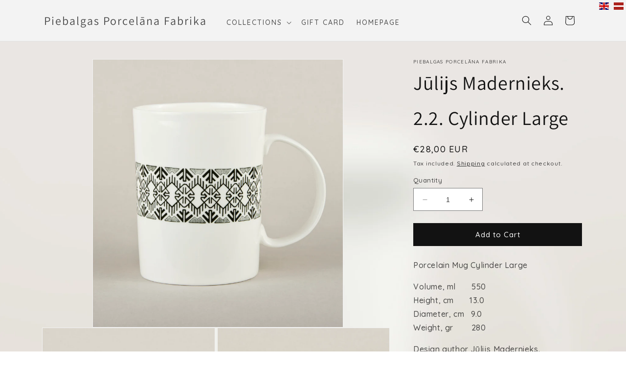

--- FILE ---
content_type: text/html; charset=utf-8
request_url: https://shop.porcelanadarbnica.lv/products/julijs-madernieks-2-2-cylinder-large
body_size: 25771
content:
<!doctype html>




<html class="no-js" lang="en">
  <head>
    
    <script async src="//shop.porcelanadarbnica.lv/cdn/shop/t/40/assets/ml_md5_lib.js?v=179601829834711722281681115197"></script>
    	
<script type="text/javascript">

    var current_locale = 'en';
    
    
    	 
    	
    		var def_loc = 'en';
        
            
	
    	 
    	
            
	
    var enabled_locales = { 'en':'English','lv':'latviešu'}                      
    var is_default_locale = true;
    
    var req_path = '/products/julijs-madernieks-2-2-cylinder-large';
    var root_path = '/';

    var ml_path_prefix = (root_path=='/') ? '' : root_path;

   
    var ml_redirect_mf = "";    

    
        var ml_domains_mf = {};
  	
	var ml_rtl = "ltr";
        
    	
      var ml_frontend_replace ={};  
    
  </script>
    <script async src="//shop.porcelanadarbnica.lv/cdn/shop/t/40/assets/ml.js?v=9250223079107725001681115204"></script>
    <link href="//shop.porcelanadarbnica.lv/cdn/shop/t/40/assets/ml_switcher.css?v=36747321191738322041681115675" rel="stylesheet" type="text/css" media="all" />
    
    <meta charset="utf-8">
    <meta http-equiv="X-UA-Compatible" content="IE=edge">
    <meta name="viewport" content="width=device-width,initial-scale=1">
    <meta name="theme-color" content="">
    <link rel="canonical" href="https://shop.porcelanadarbnica.lv/products/julijs-madernieks-2-2-cylinder-large">
    <link rel="preconnect" href="https://cdn.shopify.com" crossorigin>
    <link rel="preconnect" href="https://fonts.googleapis.com">
    <link rel="preconnect" href="https://fonts.gstatic.com" crossorigin>
    <link href="https://fonts.googleapis.com/css2?family=Roboto:wght@100;300;400;500&display=swap" rel="stylesheet">
    <link rel="preconnect" href="https://fonts.googleapis.com">
    <link rel="preconnect" href="https://fonts.gstatic.com" crossorigin>
    <link href="https://fonts.googleapis.com/css2?family=Quicksand:wght@300;400;500;600&display=swap" rel="stylesheet"><link rel="preconnect" href="https://fonts.shopifycdn.com" crossorigin><title>
      Jūlijs Madernieks. 2.2. Cylinder Large
 &ndash; Piebalgas Porcelāna Fabrika</title>

    
      <meta name="description" content="Porcelain Mug Cylinder Large Volume, ml       550Height, cm       13.0Diameter, cm   9.0Weight, gr        280 Design author Jūlijs Madernieks. We make to order - within 10 working days.">
    

    <meta property="og:site_name" content="Piebalgas Porcelāna Fabrika">
<meta property="og:url" content="https://shop.porcelanadarbnica.lv/products/julijs-madernieks-2-2-cylinder-large">
<meta property="og:title" content="Jūlijs Madernieks. 2.2. Cylinder Large">
<meta property="og:type" content="product">
<meta property="og:description" content="Porcelain Mug Cylinder Large Volume, ml       550Height, cm       13.0Diameter, cm   9.0Weight, gr        280 Design author Jūlijs Madernieks. We make to order - within 10 working days."><meta property="og:image" content="http://shop.porcelanadarbnica.lv/cdn/shop/products/MG_6080.jpg?v=1611753976">
  <meta property="og:image:secure_url" content="https://shop.porcelanadarbnica.lv/cdn/shop/products/MG_6080.jpg?v=1611753976">
  <meta property="og:image:width" content="2274">
  <meta property="og:image:height" content="2436"><meta property="og:price:amount" content="28,00">
  <meta property="og:price:currency" content="EUR"><meta name="twitter:card" content="summary_large_image">
<meta name="twitter:title" content="Jūlijs Madernieks. 2.2. Cylinder Large">
<meta name="twitter:description" content="Porcelain Mug Cylinder Large Volume, ml       550Height, cm       13.0Diameter, cm   9.0Weight, gr        280 Design author Jūlijs Madernieks. We make to order - within 10 working days.">


    <script src="//shop.porcelanadarbnica.lv/cdn/shop/t/40/assets/constants.js?v=95358004781563950421681115203" defer="defer"></script>
    <script src="//shop.porcelanadarbnica.lv/cdn/shop/t/40/assets/pubsub.js?v=2921868252632587581681115204" defer="defer"></script>
    <script src="//shop.porcelanadarbnica.lv/cdn/shop/t/40/assets/global.js?v=127210358271191040921681115207" defer="defer"></script>
    <script>window.performance && window.performance.mark && window.performance.mark('shopify.content_for_header.start');</script><meta id="shopify-digital-wallet" name="shopify-digital-wallet" content="/287899692/digital_wallets/dialog">
<link rel="alternate" hreflang="x-default" href="https://shop.porcelanadarbnica.lv/products/julijs-madernieks-2-2-cylinder-large">
<link rel="alternate" hreflang="en" href="https://shop.porcelanadarbnica.lv/products/julijs-madernieks-2-2-cylinder-large">
<link rel="alternate" hreflang="lv" href="https://shop.porcelanadarbnica.lv/lv/products/julijs-madernieks-2-2-cylinder-large">
<link rel="alternate" type="application/json+oembed" href="https://shop.porcelanadarbnica.lv/products/julijs-madernieks-2-2-cylinder-large.oembed">
<script async="async" src="/checkouts/internal/preloads.js?locale=en-LV"></script>
<script id="shopify-features" type="application/json">{"accessToken":"4800b718c7dd984d83bdd7e3b52621fb","betas":["rich-media-storefront-analytics"],"domain":"shop.porcelanadarbnica.lv","predictiveSearch":true,"shopId":287899692,"locale":"en"}</script>
<script>var Shopify = Shopify || {};
Shopify.shop = "peibalgas-porcelana-fabrika.myshopify.com";
Shopify.locale = "en";
Shopify.currency = {"active":"EUR","rate":"1.0"};
Shopify.country = "LV";
Shopify.theme = {"name":"Shopify2.0_v1.0_5.10.2023","id":147179340120,"schema_name":"Dawn","schema_version":"9.0.0","theme_store_id":null,"role":"main"};
Shopify.theme.handle = "null";
Shopify.theme.style = {"id":null,"handle":null};
Shopify.cdnHost = "shop.porcelanadarbnica.lv/cdn";
Shopify.routes = Shopify.routes || {};
Shopify.routes.root = "/";</script>
<script type="module">!function(o){(o.Shopify=o.Shopify||{}).modules=!0}(window);</script>
<script>!function(o){function n(){var o=[];function n(){o.push(Array.prototype.slice.apply(arguments))}return n.q=o,n}var t=o.Shopify=o.Shopify||{};t.loadFeatures=n(),t.autoloadFeatures=n()}(window);</script>
<script id="shop-js-analytics" type="application/json">{"pageType":"product"}</script>
<script defer="defer" async type="module" src="//shop.porcelanadarbnica.lv/cdn/shopifycloud/shop-js/modules/v2/client.init-shop-cart-sync_BdyHc3Nr.en.esm.js"></script>
<script defer="defer" async type="module" src="//shop.porcelanadarbnica.lv/cdn/shopifycloud/shop-js/modules/v2/chunk.common_Daul8nwZ.esm.js"></script>
<script type="module">
  await import("//shop.porcelanadarbnica.lv/cdn/shopifycloud/shop-js/modules/v2/client.init-shop-cart-sync_BdyHc3Nr.en.esm.js");
await import("//shop.porcelanadarbnica.lv/cdn/shopifycloud/shop-js/modules/v2/chunk.common_Daul8nwZ.esm.js");

  window.Shopify.SignInWithShop?.initShopCartSync?.({"fedCMEnabled":true,"windoidEnabled":true});

</script>
<script>(function() {
  var isLoaded = false;
  function asyncLoad() {
    if (isLoaded) return;
    isLoaded = true;
    var urls = ["https:\/\/cdn.weglot.com\/weglot_script_tag.js?shop=peibalgas-porcelana-fabrika.myshopify.com"];
    for (var i = 0; i < urls.length; i++) {
      var s = document.createElement('script');
      s.type = 'text/javascript';
      s.async = true;
      s.src = urls[i];
      var x = document.getElementsByTagName('script')[0];
      x.parentNode.insertBefore(s, x);
    }
  };
  if(window.attachEvent) {
    window.attachEvent('onload', asyncLoad);
  } else {
    window.addEventListener('load', asyncLoad, false);
  }
})();</script>
<script id="__st">var __st={"a":287899692,"offset":7200,"reqid":"0e8fe492-3488-489d-8ae8-a915563f3346-1769017157","pageurl":"shop.porcelanadarbnica.lv\/products\/julijs-madernieks-2-2-cylinder-large","u":"92732afd646c","p":"product","rtyp":"product","rid":4780206850129};</script>
<script>window.ShopifyPaypalV4VisibilityTracking = true;</script>
<script id="captcha-bootstrap">!function(){'use strict';const t='contact',e='account',n='new_comment',o=[[t,t],['blogs',n],['comments',n],[t,'customer']],c=[[e,'customer_login'],[e,'guest_login'],[e,'recover_customer_password'],[e,'create_customer']],r=t=>t.map((([t,e])=>`form[action*='/${t}']:not([data-nocaptcha='true']) input[name='form_type'][value='${e}']`)).join(','),a=t=>()=>t?[...document.querySelectorAll(t)].map((t=>t.form)):[];function s(){const t=[...o],e=r(t);return a(e)}const i='password',u='form_key',d=['recaptcha-v3-token','g-recaptcha-response','h-captcha-response',i],f=()=>{try{return window.sessionStorage}catch{return}},m='__shopify_v',_=t=>t.elements[u];function p(t,e,n=!1){try{const o=window.sessionStorage,c=JSON.parse(o.getItem(e)),{data:r}=function(t){const{data:e,action:n}=t;return t[m]||n?{data:e,action:n}:{data:t,action:n}}(c);for(const[e,n]of Object.entries(r))t.elements[e]&&(t.elements[e].value=n);n&&o.removeItem(e)}catch(o){console.error('form repopulation failed',{error:o})}}const l='form_type',E='cptcha';function T(t){t.dataset[E]=!0}const w=window,h=w.document,L='Shopify',v='ce_forms',y='captcha';let A=!1;((t,e)=>{const n=(g='f06e6c50-85a8-45c8-87d0-21a2b65856fe',I='https://cdn.shopify.com/shopifycloud/storefront-forms-hcaptcha/ce_storefront_forms_captcha_hcaptcha.v1.5.2.iife.js',D={infoText:'Protected by hCaptcha',privacyText:'Privacy',termsText:'Terms'},(t,e,n)=>{const o=w[L][v],c=o.bindForm;if(c)return c(t,g,e,D).then(n);var r;o.q.push([[t,g,e,D],n]),r=I,A||(h.body.append(Object.assign(h.createElement('script'),{id:'captcha-provider',async:!0,src:r})),A=!0)});var g,I,D;w[L]=w[L]||{},w[L][v]=w[L][v]||{},w[L][v].q=[],w[L][y]=w[L][y]||{},w[L][y].protect=function(t,e){n(t,void 0,e),T(t)},Object.freeze(w[L][y]),function(t,e,n,w,h,L){const[v,y,A,g]=function(t,e,n){const i=e?o:[],u=t?c:[],d=[...i,...u],f=r(d),m=r(i),_=r(d.filter((([t,e])=>n.includes(e))));return[a(f),a(m),a(_),s()]}(w,h,L),I=t=>{const e=t.target;return e instanceof HTMLFormElement?e:e&&e.form},D=t=>v().includes(t);t.addEventListener('submit',(t=>{const e=I(t);if(!e)return;const n=D(e)&&!e.dataset.hcaptchaBound&&!e.dataset.recaptchaBound,o=_(e),c=g().includes(e)&&(!o||!o.value);(n||c)&&t.preventDefault(),c&&!n&&(function(t){try{if(!f())return;!function(t){const e=f();if(!e)return;const n=_(t);if(!n)return;const o=n.value;o&&e.removeItem(o)}(t);const e=Array.from(Array(32),(()=>Math.random().toString(36)[2])).join('');!function(t,e){_(t)||t.append(Object.assign(document.createElement('input'),{type:'hidden',name:u})),t.elements[u].value=e}(t,e),function(t,e){const n=f();if(!n)return;const o=[...t.querySelectorAll(`input[type='${i}']`)].map((({name:t})=>t)),c=[...d,...o],r={};for(const[a,s]of new FormData(t).entries())c.includes(a)||(r[a]=s);n.setItem(e,JSON.stringify({[m]:1,action:t.action,data:r}))}(t,e)}catch(e){console.error('failed to persist form',e)}}(e),e.submit())}));const S=(t,e)=>{t&&!t.dataset[E]&&(n(t,e.some((e=>e===t))),T(t))};for(const o of['focusin','change'])t.addEventListener(o,(t=>{const e=I(t);D(e)&&S(e,y())}));const B=e.get('form_key'),M=e.get(l),P=B&&M;t.addEventListener('DOMContentLoaded',(()=>{const t=y();if(P)for(const e of t)e.elements[l].value===M&&p(e,B);[...new Set([...A(),...v().filter((t=>'true'===t.dataset.shopifyCaptcha))])].forEach((e=>S(e,t)))}))}(h,new URLSearchParams(w.location.search),n,t,e,['guest_login'])})(!0,!0)}();</script>
<script integrity="sha256-4kQ18oKyAcykRKYeNunJcIwy7WH5gtpwJnB7kiuLZ1E=" data-source-attribution="shopify.loadfeatures" defer="defer" src="//shop.porcelanadarbnica.lv/cdn/shopifycloud/storefront/assets/storefront/load_feature-a0a9edcb.js" crossorigin="anonymous"></script>
<script data-source-attribution="shopify.dynamic_checkout.dynamic.init">var Shopify=Shopify||{};Shopify.PaymentButton=Shopify.PaymentButton||{isStorefrontPortableWallets:!0,init:function(){window.Shopify.PaymentButton.init=function(){};var t=document.createElement("script");t.src="https://shop.porcelanadarbnica.lv/cdn/shopifycloud/portable-wallets/latest/portable-wallets.en.js",t.type="module",document.head.appendChild(t)}};
</script>
<script data-source-attribution="shopify.dynamic_checkout.buyer_consent">
  function portableWalletsHideBuyerConsent(e){var t=document.getElementById("shopify-buyer-consent"),n=document.getElementById("shopify-subscription-policy-button");t&&n&&(t.classList.add("hidden"),t.setAttribute("aria-hidden","true"),n.removeEventListener("click",e))}function portableWalletsShowBuyerConsent(e){var t=document.getElementById("shopify-buyer-consent"),n=document.getElementById("shopify-subscription-policy-button");t&&n&&(t.classList.remove("hidden"),t.removeAttribute("aria-hidden"),n.addEventListener("click",e))}window.Shopify?.PaymentButton&&(window.Shopify.PaymentButton.hideBuyerConsent=portableWalletsHideBuyerConsent,window.Shopify.PaymentButton.showBuyerConsent=portableWalletsShowBuyerConsent);
</script>
<script data-source-attribution="shopify.dynamic_checkout.cart.bootstrap">document.addEventListener("DOMContentLoaded",(function(){function t(){return document.querySelector("shopify-accelerated-checkout-cart, shopify-accelerated-checkout")}if(t())Shopify.PaymentButton.init();else{new MutationObserver((function(e,n){t()&&(Shopify.PaymentButton.init(),n.disconnect())})).observe(document.body,{childList:!0,subtree:!0})}}));
</script>
<script id="sections-script" data-sections="header" defer="defer" src="//shop.porcelanadarbnica.lv/cdn/shop/t/40/compiled_assets/scripts.js?v=3231"></script>
<script>window.performance && window.performance.mark && window.performance.mark('shopify.content_for_header.end');</script>
<style data-shopify>
            @font-face {
  font-family: Assistant;
  font-weight: 400;
  font-style: normal;
  font-display: swap;
  src: url("//shop.porcelanadarbnica.lv/cdn/fonts/assistant/assistant_n4.9120912a469cad1cc292572851508ca49d12e768.woff2") format("woff2"),
       url("//shop.porcelanadarbnica.lv/cdn/fonts/assistant/assistant_n4.6e9875ce64e0fefcd3f4446b7ec9036b3ddd2985.woff") format("woff");
}

            @font-face {
  font-family: Assistant;
  font-weight: 700;
  font-style: normal;
  font-display: swap;
  src: url("//shop.porcelanadarbnica.lv/cdn/fonts/assistant/assistant_n7.bf44452348ec8b8efa3aa3068825305886b1c83c.woff2") format("woff2"),
       url("//shop.porcelanadarbnica.lv/cdn/fonts/assistant/assistant_n7.0c887fee83f6b3bda822f1150b912c72da0f7b64.woff") format("woff");
}

            
            
            @font-face {
  font-family: Assistant;
  font-weight: 400;
  font-style: normal;
  font-display: swap;
  src: url("//shop.porcelanadarbnica.lv/cdn/fonts/assistant/assistant_n4.9120912a469cad1cc292572851508ca49d12e768.woff2") format("woff2"),
       url("//shop.porcelanadarbnica.lv/cdn/fonts/assistant/assistant_n4.6e9875ce64e0fefcd3f4446b7ec9036b3ddd2985.woff") format("woff");
}


            :root {
              --font-body-family: Assistant, sans-serif;
              --font-body-style: normal;
              --font-body-weight: 400;
              --font-body-weight-bold: 700;

              --font-heading-family: Assistant, sans-serif;
              --font-heading-style: normal;
              --font-heading-weight: 400;

              --font-body-scale: 1.0;
              --font-heading-scale: 1.0;

              --color-base-text: 18, 18, 18;
              --color-shadow: 18, 18, 18;
              --color-base-background-1: 255, 255, 255;
              --color-base-background-2: 243, 243, 243;
              --color-base-solid-button-labels: 255, 255, 255;
              --color-base-outline-button-labels: 18, 18, 18;
              --color-base-accent-1: 18, 18, 18;
              --color-base-accent-2: 51, 79, 180;
              --payment-terms-background-color: #ffffff;

              --gradient-base-background-1: #ffffff;
              --gradient-base-background-2: #f3f3f3;
              --gradient-base-accent-1: #121212;
              --gradient-base-accent-2: #334fb4;

              --media-padding: px;
              --media-border-opacity: 0.05;
              --media-border-width: 1px;
              --media-radius: 0px;
              --media-shadow-opacity: 0.0;
              --media-shadow-horizontal-offset: 0px;
              --media-shadow-vertical-offset: 4px;
              --media-shadow-blur-radius: 5px;
              --media-shadow-visible: 0;

              --page-width: 120rem;
              --page-width-margin: 0rem;

              --product-card-image-padding: 0.0rem;
              --product-card-corner-radius: 0.0rem;
              --product-card-text-alignment: left;
              --product-card-border-width: 0.1rem;
              --product-card-border-opacity: 0.35;
              --product-card-shadow-opacity: 0.0;
              --product-card-shadow-visible: 0;
              --product-card-shadow-horizontal-offset: 0.2rem;
              --product-card-shadow-vertical-offset: 0.2rem;
              --product-card-shadow-blur-radius: 1.0rem;

              --collection-card-image-padding: 0.0rem;
              --collection-card-corner-radius: 0.4rem;
              --collection-card-text-alignment: left;
              --collection-card-border-width: 0.1rem;
              --collection-card-border-opacity: 0.35;
              --collection-card-shadow-opacity: 0.2;
              --collection-card-shadow-visible: 1;
              --collection-card-shadow-horizontal-offset: 0.4rem;
              --collection-card-shadow-vertical-offset: 0.2rem;
              --collection-card-shadow-blur-radius: 1.0rem;

              --blog-card-image-padding: 0.0rem;
              --blog-card-corner-radius: 0.0rem;
              --blog-card-text-alignment: left;
              --blog-card-border-width: 0.0rem;
              --blog-card-border-opacity: 0.1;
              --blog-card-shadow-opacity: 0.0;
              --blog-card-shadow-visible: 0;
              --blog-card-shadow-horizontal-offset: 0.0rem;
              --blog-card-shadow-vertical-offset: 0.4rem;
              --blog-card-shadow-blur-radius: 0.5rem;

              --badge-corner-radius: 4.0rem;

              --popup-border-width: 1px;
              --popup-border-opacity: 0.1;
              --popup-corner-radius: 0px;
              --popup-shadow-opacity: 0.0;
              --popup-shadow-horizontal-offset: 0px;
              --popup-shadow-vertical-offset: 4px;
              --popup-shadow-blur-radius: 5px;

              --drawer-border-width: 1px;
              --drawer-border-opacity: 0.1;
              --drawer-shadow-opacity: 0.0;
              --drawer-shadow-horizontal-offset: 0px;
              --drawer-shadow-vertical-offset: 4px;
              --drawer-shadow-blur-radius: 5px;

              --spacing-sections-desktop: 0px;
              --spacing-sections-mobile: 0px;

              --grid-desktop-vertical-spacing: 8px;
              --grid-desktop-horizontal-spacing: 8px;
              --grid-mobile-vertical-spacing: 4px;
              --grid-mobile-horizontal-spacing: 4px;

              --text-boxes-border-opacity: 0.1;
              --text-boxes-border-width: 0px;
              --text-boxes-radius: 2px;
              --text-boxes-shadow-opacity: 0.0;
              --text-boxes-shadow-visible: 0;
              --text-boxes-shadow-horizontal-offset: 2px;
              --text-boxes-shadow-vertical-offset: 0px;
              --text-boxes-shadow-blur-radius: 5px;

              --buttons-radius: 0px;
              --buttons-radius-outset: 0px;
              --buttons-border-width: 1px;
              --buttons-border-opacity: 1.0;
              --buttons-shadow-opacity: 0.0;
              --buttons-shadow-visible: 0;
              --buttons-shadow-horizontal-offset: 0px;
              --buttons-shadow-vertical-offset: 4px;
              --buttons-shadow-blur-radius: 5px;
              --buttons-border-offset: 0px;

              --inputs-radius: 0px;
              --inputs-border-width: 1px;
              --inputs-border-opacity: 0.55;
              --inputs-shadow-opacity: 0.0;
              --inputs-shadow-horizontal-offset: 0px;
              --inputs-margin-offset: 0px;
              --inputs-shadow-vertical-offset: 4px;
              --inputs-shadow-blur-radius: 5px;
              --inputs-radius-outset: 0px;

              --variant-pills-radius: 40px;
              --variant-pills-border-width: 1px;
              --variant-pills-border-opacity: 0.55;
              --variant-pills-shadow-opacity: 0.0;
              --variant-pills-shadow-horizontal-offset: 0px;
              --variant-pills-shadow-vertical-offset: 4px;
              --variant-pills-shadow-blur-radius: 5px;
            }

            *,
            *::before,
            *::after {
              box-sizing: inherit;
            }

            html {
              box-sizing: border-box;
              font-size: calc(var(--font-body-scale) * 62.5%);
              height: 100%;
            }

            body {
              display: grid;
              grid-template-rows: auto auto 1fr auto;
              grid-template-columns: 100%;
              min-height: 100%;
              margin: 0;
              font-size: 1.5rem;
              letter-spacing: 0.06rem;
              line-height: calc(1 + 0.8 / var(--font-body-scale));
      /*         font-family: var(--font-body-family); */
              font-style: var(--font-body-style);
      /*         font-weight: var(--font-body-weight); */
              font-family: var(--font-body-family);
              font-family: 'Quicksand', sans-serif;
               font-weight: 500;
            }

            @media screen and (min-width: 750px) {
              body {
                font-size: 1.6rem;
              }
            }
    </style>

    <link href="//shop.porcelanadarbnica.lv/cdn/shop/t/40/assets/base.css?v=176262370582424574281681561084" rel="stylesheet" type="text/css" media="all" />
<link rel="preload" as="font" href="//shop.porcelanadarbnica.lv/cdn/fonts/assistant/assistant_n4.9120912a469cad1cc292572851508ca49d12e768.woff2" type="font/woff2" crossorigin><link rel="preload" as="font" href="//shop.porcelanadarbnica.lv/cdn/fonts/assistant/assistant_n4.9120912a469cad1cc292572851508ca49d12e768.woff2" type="font/woff2" crossorigin><link
        rel="stylesheet"
        href="//shop.porcelanadarbnica.lv/cdn/shop/t/40/assets/component-predictive-search.css?v=84768728361261872681681115204"
        media="print"
        onload="this.media='all'"
      ><script>
      document.documentElement.className = document.documentElement.className.replace('no-js', 'js');
      if (Shopify.designMode) {
        document.documentElement.classList.add('shopify-design-mode');
      }
    </script>
  <!-- BEGIN app block: shopify://apps/makecommerce-shipping-solution/blocks/hide-checkout-button-from-modal/61e2c6ed-bbd6-4175-82c1-50e53eb3db6a -->
<!-- END app block --><script src="https://cdn.shopify.com/extensions/019afdb4-a8d2-7009-8cb5-306ed97d5e4d/my-app-71/assets/delay-buy-now-button.js" type="text/javascript" defer="defer"></script>
<link href="https://cdn.shopify.com/extensions/019afdb4-a8d2-7009-8cb5-306ed97d5e4d/my-app-71/assets/MakeCommerceStyle.css" rel="stylesheet" type="text/css" media="all">
<script src="https://cdn.shopify.com/extensions/019afdb4-a8d2-7009-8cb5-306ed97d5e4d/my-app-71/assets/MakeCommerce.js" type="text/javascript" defer="defer"></script>
<link href="https://monorail-edge.shopifysvc.com" rel="dns-prefetch">
<script>(function(){if ("sendBeacon" in navigator && "performance" in window) {try {var session_token_from_headers = performance.getEntriesByType('navigation')[0].serverTiming.find(x => x.name == '_s').description;} catch {var session_token_from_headers = undefined;}var session_cookie_matches = document.cookie.match(/_shopify_s=([^;]*)/);var session_token_from_cookie = session_cookie_matches && session_cookie_matches.length === 2 ? session_cookie_matches[1] : "";var session_token = session_token_from_headers || session_token_from_cookie || "";function handle_abandonment_event(e) {var entries = performance.getEntries().filter(function(entry) {return /monorail-edge.shopifysvc.com/.test(entry.name);});if (!window.abandonment_tracked && entries.length === 0) {window.abandonment_tracked = true;var currentMs = Date.now();var navigation_start = performance.timing.navigationStart;var payload = {shop_id: 287899692,url: window.location.href,navigation_start,duration: currentMs - navigation_start,session_token,page_type: "product"};window.navigator.sendBeacon("https://monorail-edge.shopifysvc.com/v1/produce", JSON.stringify({schema_id: "online_store_buyer_site_abandonment/1.1",payload: payload,metadata: {event_created_at_ms: currentMs,event_sent_at_ms: currentMs}}));}}window.addEventListener('pagehide', handle_abandonment_event);}}());</script>
<script id="web-pixels-manager-setup">(function e(e,d,r,n,o){if(void 0===o&&(o={}),!Boolean(null===(a=null===(i=window.Shopify)||void 0===i?void 0:i.analytics)||void 0===a?void 0:a.replayQueue)){var i,a;window.Shopify=window.Shopify||{};var t=window.Shopify;t.analytics=t.analytics||{};var s=t.analytics;s.replayQueue=[],s.publish=function(e,d,r){return s.replayQueue.push([e,d,r]),!0};try{self.performance.mark("wpm:start")}catch(e){}var l=function(){var e={modern:/Edge?\/(1{2}[4-9]|1[2-9]\d|[2-9]\d{2}|\d{4,})\.\d+(\.\d+|)|Firefox\/(1{2}[4-9]|1[2-9]\d|[2-9]\d{2}|\d{4,})\.\d+(\.\d+|)|Chrom(ium|e)\/(9{2}|\d{3,})\.\d+(\.\d+|)|(Maci|X1{2}).+ Version\/(15\.\d+|(1[6-9]|[2-9]\d|\d{3,})\.\d+)([,.]\d+|)( \(\w+\)|)( Mobile\/\w+|) Safari\/|Chrome.+OPR\/(9{2}|\d{3,})\.\d+\.\d+|(CPU[ +]OS|iPhone[ +]OS|CPU[ +]iPhone|CPU IPhone OS|CPU iPad OS)[ +]+(15[._]\d+|(1[6-9]|[2-9]\d|\d{3,})[._]\d+)([._]\d+|)|Android:?[ /-](13[3-9]|1[4-9]\d|[2-9]\d{2}|\d{4,})(\.\d+|)(\.\d+|)|Android.+Firefox\/(13[5-9]|1[4-9]\d|[2-9]\d{2}|\d{4,})\.\d+(\.\d+|)|Android.+Chrom(ium|e)\/(13[3-9]|1[4-9]\d|[2-9]\d{2}|\d{4,})\.\d+(\.\d+|)|SamsungBrowser\/([2-9]\d|\d{3,})\.\d+/,legacy:/Edge?\/(1[6-9]|[2-9]\d|\d{3,})\.\d+(\.\d+|)|Firefox\/(5[4-9]|[6-9]\d|\d{3,})\.\d+(\.\d+|)|Chrom(ium|e)\/(5[1-9]|[6-9]\d|\d{3,})\.\d+(\.\d+|)([\d.]+$|.*Safari\/(?![\d.]+ Edge\/[\d.]+$))|(Maci|X1{2}).+ Version\/(10\.\d+|(1[1-9]|[2-9]\d|\d{3,})\.\d+)([,.]\d+|)( \(\w+\)|)( Mobile\/\w+|) Safari\/|Chrome.+OPR\/(3[89]|[4-9]\d|\d{3,})\.\d+\.\d+|(CPU[ +]OS|iPhone[ +]OS|CPU[ +]iPhone|CPU IPhone OS|CPU iPad OS)[ +]+(10[._]\d+|(1[1-9]|[2-9]\d|\d{3,})[._]\d+)([._]\d+|)|Android:?[ /-](13[3-9]|1[4-9]\d|[2-9]\d{2}|\d{4,})(\.\d+|)(\.\d+|)|Mobile Safari.+OPR\/([89]\d|\d{3,})\.\d+\.\d+|Android.+Firefox\/(13[5-9]|1[4-9]\d|[2-9]\d{2}|\d{4,})\.\d+(\.\d+|)|Android.+Chrom(ium|e)\/(13[3-9]|1[4-9]\d|[2-9]\d{2}|\d{4,})\.\d+(\.\d+|)|Android.+(UC? ?Browser|UCWEB|U3)[ /]?(15\.([5-9]|\d{2,})|(1[6-9]|[2-9]\d|\d{3,})\.\d+)\.\d+|SamsungBrowser\/(5\.\d+|([6-9]|\d{2,})\.\d+)|Android.+MQ{2}Browser\/(14(\.(9|\d{2,})|)|(1[5-9]|[2-9]\d|\d{3,})(\.\d+|))(\.\d+|)|K[Aa][Ii]OS\/(3\.\d+|([4-9]|\d{2,})\.\d+)(\.\d+|)/},d=e.modern,r=e.legacy,n=navigator.userAgent;return n.match(d)?"modern":n.match(r)?"legacy":"unknown"}(),u="modern"===l?"modern":"legacy",c=(null!=n?n:{modern:"",legacy:""})[u],f=function(e){return[e.baseUrl,"/wpm","/b",e.hashVersion,"modern"===e.buildTarget?"m":"l",".js"].join("")}({baseUrl:d,hashVersion:r,buildTarget:u}),m=function(e){var d=e.version,r=e.bundleTarget,n=e.surface,o=e.pageUrl,i=e.monorailEndpoint;return{emit:function(e){var a=e.status,t=e.errorMsg,s=(new Date).getTime(),l=JSON.stringify({metadata:{event_sent_at_ms:s},events:[{schema_id:"web_pixels_manager_load/3.1",payload:{version:d,bundle_target:r,page_url:o,status:a,surface:n,error_msg:t},metadata:{event_created_at_ms:s}}]});if(!i)return console&&console.warn&&console.warn("[Web Pixels Manager] No Monorail endpoint provided, skipping logging."),!1;try{return self.navigator.sendBeacon.bind(self.navigator)(i,l)}catch(e){}var u=new XMLHttpRequest;try{return u.open("POST",i,!0),u.setRequestHeader("Content-Type","text/plain"),u.send(l),!0}catch(e){return console&&console.warn&&console.warn("[Web Pixels Manager] Got an unhandled error while logging to Monorail."),!1}}}}({version:r,bundleTarget:l,surface:e.surface,pageUrl:self.location.href,monorailEndpoint:e.monorailEndpoint});try{o.browserTarget=l,function(e){var d=e.src,r=e.async,n=void 0===r||r,o=e.onload,i=e.onerror,a=e.sri,t=e.scriptDataAttributes,s=void 0===t?{}:t,l=document.createElement("script"),u=document.querySelector("head"),c=document.querySelector("body");if(l.async=n,l.src=d,a&&(l.integrity=a,l.crossOrigin="anonymous"),s)for(var f in s)if(Object.prototype.hasOwnProperty.call(s,f))try{l.dataset[f]=s[f]}catch(e){}if(o&&l.addEventListener("load",o),i&&l.addEventListener("error",i),u)u.appendChild(l);else{if(!c)throw new Error("Did not find a head or body element to append the script");c.appendChild(l)}}({src:f,async:!0,onload:function(){if(!function(){var e,d;return Boolean(null===(d=null===(e=window.Shopify)||void 0===e?void 0:e.analytics)||void 0===d?void 0:d.initialized)}()){var d=window.webPixelsManager.init(e)||void 0;if(d){var r=window.Shopify.analytics;r.replayQueue.forEach((function(e){var r=e[0],n=e[1],o=e[2];d.publishCustomEvent(r,n,o)})),r.replayQueue=[],r.publish=d.publishCustomEvent,r.visitor=d.visitor,r.initialized=!0}}},onerror:function(){return m.emit({status:"failed",errorMsg:"".concat(f," has failed to load")})},sri:function(e){var d=/^sha384-[A-Za-z0-9+/=]+$/;return"string"==typeof e&&d.test(e)}(c)?c:"",scriptDataAttributes:o}),m.emit({status:"loading"})}catch(e){m.emit({status:"failed",errorMsg:(null==e?void 0:e.message)||"Unknown error"})}}})({shopId: 287899692,storefrontBaseUrl: "https://shop.porcelanadarbnica.lv",extensionsBaseUrl: "https://extensions.shopifycdn.com/cdn/shopifycloud/web-pixels-manager",monorailEndpoint: "https://monorail-edge.shopifysvc.com/unstable/produce_batch",surface: "storefront-renderer",enabledBetaFlags: ["2dca8a86"],webPixelsConfigList: [{"id":"167838040","eventPayloadVersion":"v1","runtimeContext":"LAX","scriptVersion":"1","type":"CUSTOM","privacyPurposes":["ANALYTICS"],"name":"Google Analytics tag (migrated)"},{"id":"shopify-app-pixel","configuration":"{}","eventPayloadVersion":"v1","runtimeContext":"STRICT","scriptVersion":"0450","apiClientId":"shopify-pixel","type":"APP","privacyPurposes":["ANALYTICS","MARKETING"]},{"id":"shopify-custom-pixel","eventPayloadVersion":"v1","runtimeContext":"LAX","scriptVersion":"0450","apiClientId":"shopify-pixel","type":"CUSTOM","privacyPurposes":["ANALYTICS","MARKETING"]}],isMerchantRequest: false,initData: {"shop":{"name":"Piebalgas Porcelāna Fabrika","paymentSettings":{"currencyCode":"EUR"},"myshopifyDomain":"peibalgas-porcelana-fabrika.myshopify.com","countryCode":"LV","storefrontUrl":"https:\/\/shop.porcelanadarbnica.lv"},"customer":null,"cart":null,"checkout":null,"productVariants":[{"price":{"amount":28.0,"currencyCode":"EUR"},"product":{"title":"Jūlijs Madernieks. 2.2. Cylinder Large","vendor":"Piebalgas Porcelāna Fabrika","id":"4780206850129","untranslatedTitle":"Jūlijs Madernieks. 2.2. Cylinder Large","url":"\/products\/julijs-madernieks-2-2-cylinder-large","type":""},"id":"32885406400593","image":{"src":"\/\/shop.porcelanadarbnica.lv\/cdn\/shop\/products\/MG_6080.jpg?v=1611753976"},"sku":"","title":"Default Title","untranslatedTitle":"Default Title"}],"purchasingCompany":null},},"https://shop.porcelanadarbnica.lv/cdn","fcfee988w5aeb613cpc8e4bc33m6693e112",{"modern":"","legacy":""},{"shopId":"287899692","storefrontBaseUrl":"https:\/\/shop.porcelanadarbnica.lv","extensionBaseUrl":"https:\/\/extensions.shopifycdn.com\/cdn\/shopifycloud\/web-pixels-manager","surface":"storefront-renderer","enabledBetaFlags":"[\"2dca8a86\"]","isMerchantRequest":"false","hashVersion":"fcfee988w5aeb613cpc8e4bc33m6693e112","publish":"custom","events":"[[\"page_viewed\",{}],[\"product_viewed\",{\"productVariant\":{\"price\":{\"amount\":28.0,\"currencyCode\":\"EUR\"},\"product\":{\"title\":\"Jūlijs Madernieks. 2.2. Cylinder Large\",\"vendor\":\"Piebalgas Porcelāna Fabrika\",\"id\":\"4780206850129\",\"untranslatedTitle\":\"Jūlijs Madernieks. 2.2. Cylinder Large\",\"url\":\"\/products\/julijs-madernieks-2-2-cylinder-large\",\"type\":\"\"},\"id\":\"32885406400593\",\"image\":{\"src\":\"\/\/shop.porcelanadarbnica.lv\/cdn\/shop\/products\/MG_6080.jpg?v=1611753976\"},\"sku\":\"\",\"title\":\"Default Title\",\"untranslatedTitle\":\"Default Title\"}}]]"});</script><script>
  window.ShopifyAnalytics = window.ShopifyAnalytics || {};
  window.ShopifyAnalytics.meta = window.ShopifyAnalytics.meta || {};
  window.ShopifyAnalytics.meta.currency = 'EUR';
  var meta = {"product":{"id":4780206850129,"gid":"gid:\/\/shopify\/Product\/4780206850129","vendor":"Piebalgas Porcelāna Fabrika","type":"","handle":"julijs-madernieks-2-2-cylinder-large","variants":[{"id":32885406400593,"price":2800,"name":"Jūlijs Madernieks. 2.2. Cylinder Large","public_title":null,"sku":""}],"remote":false},"page":{"pageType":"product","resourceType":"product","resourceId":4780206850129,"requestId":"0e8fe492-3488-489d-8ae8-a915563f3346-1769017157"}};
  for (var attr in meta) {
    window.ShopifyAnalytics.meta[attr] = meta[attr];
  }
</script>
<script class="analytics">
  (function () {
    var customDocumentWrite = function(content) {
      var jquery = null;

      if (window.jQuery) {
        jquery = window.jQuery;
      } else if (window.Checkout && window.Checkout.$) {
        jquery = window.Checkout.$;
      }

      if (jquery) {
        jquery('body').append(content);
      }
    };

    var hasLoggedConversion = function(token) {
      if (token) {
        return document.cookie.indexOf('loggedConversion=' + token) !== -1;
      }
      return false;
    }

    var setCookieIfConversion = function(token) {
      if (token) {
        var twoMonthsFromNow = new Date(Date.now());
        twoMonthsFromNow.setMonth(twoMonthsFromNow.getMonth() + 2);

        document.cookie = 'loggedConversion=' + token + '; expires=' + twoMonthsFromNow;
      }
    }

    var trekkie = window.ShopifyAnalytics.lib = window.trekkie = window.trekkie || [];
    if (trekkie.integrations) {
      return;
    }
    trekkie.methods = [
      'identify',
      'page',
      'ready',
      'track',
      'trackForm',
      'trackLink'
    ];
    trekkie.factory = function(method) {
      return function() {
        var args = Array.prototype.slice.call(arguments);
        args.unshift(method);
        trekkie.push(args);
        return trekkie;
      };
    };
    for (var i = 0; i < trekkie.methods.length; i++) {
      var key = trekkie.methods[i];
      trekkie[key] = trekkie.factory(key);
    }
    trekkie.load = function(config) {
      trekkie.config = config || {};
      trekkie.config.initialDocumentCookie = document.cookie;
      var first = document.getElementsByTagName('script')[0];
      var script = document.createElement('script');
      script.type = 'text/javascript';
      script.onerror = function(e) {
        var scriptFallback = document.createElement('script');
        scriptFallback.type = 'text/javascript';
        scriptFallback.onerror = function(error) {
                var Monorail = {
      produce: function produce(monorailDomain, schemaId, payload) {
        var currentMs = new Date().getTime();
        var event = {
          schema_id: schemaId,
          payload: payload,
          metadata: {
            event_created_at_ms: currentMs,
            event_sent_at_ms: currentMs
          }
        };
        return Monorail.sendRequest("https://" + monorailDomain + "/v1/produce", JSON.stringify(event));
      },
      sendRequest: function sendRequest(endpointUrl, payload) {
        // Try the sendBeacon API
        if (window && window.navigator && typeof window.navigator.sendBeacon === 'function' && typeof window.Blob === 'function' && !Monorail.isIos12()) {
          var blobData = new window.Blob([payload], {
            type: 'text/plain'
          });

          if (window.navigator.sendBeacon(endpointUrl, blobData)) {
            return true;
          } // sendBeacon was not successful

        } // XHR beacon

        var xhr = new XMLHttpRequest();

        try {
          xhr.open('POST', endpointUrl);
          xhr.setRequestHeader('Content-Type', 'text/plain');
          xhr.send(payload);
        } catch (e) {
          console.log(e);
        }

        return false;
      },
      isIos12: function isIos12() {
        return window.navigator.userAgent.lastIndexOf('iPhone; CPU iPhone OS 12_') !== -1 || window.navigator.userAgent.lastIndexOf('iPad; CPU OS 12_') !== -1;
      }
    };
    Monorail.produce('monorail-edge.shopifysvc.com',
      'trekkie_storefront_load_errors/1.1',
      {shop_id: 287899692,
      theme_id: 147179340120,
      app_name: "storefront",
      context_url: window.location.href,
      source_url: "//shop.porcelanadarbnica.lv/cdn/s/trekkie.storefront.cd680fe47e6c39ca5d5df5f0a32d569bc48c0f27.min.js"});

        };
        scriptFallback.async = true;
        scriptFallback.src = '//shop.porcelanadarbnica.lv/cdn/s/trekkie.storefront.cd680fe47e6c39ca5d5df5f0a32d569bc48c0f27.min.js';
        first.parentNode.insertBefore(scriptFallback, first);
      };
      script.async = true;
      script.src = '//shop.porcelanadarbnica.lv/cdn/s/trekkie.storefront.cd680fe47e6c39ca5d5df5f0a32d569bc48c0f27.min.js';
      first.parentNode.insertBefore(script, first);
    };
    trekkie.load(
      {"Trekkie":{"appName":"storefront","development":false,"defaultAttributes":{"shopId":287899692,"isMerchantRequest":null,"themeId":147179340120,"themeCityHash":"6705762985342542931","contentLanguage":"en","currency":"EUR","eventMetadataId":"fc782b7d-7f34-4a61-b3d5-b6809c4ea006"},"isServerSideCookieWritingEnabled":true,"monorailRegion":"shop_domain","enabledBetaFlags":["65f19447"]},"Session Attribution":{},"S2S":{"facebookCapiEnabled":false,"source":"trekkie-storefront-renderer","apiClientId":580111}}
    );

    var loaded = false;
    trekkie.ready(function() {
      if (loaded) return;
      loaded = true;

      window.ShopifyAnalytics.lib = window.trekkie;

      var originalDocumentWrite = document.write;
      document.write = customDocumentWrite;
      try { window.ShopifyAnalytics.merchantGoogleAnalytics.call(this); } catch(error) {};
      document.write = originalDocumentWrite;

      window.ShopifyAnalytics.lib.page(null,{"pageType":"product","resourceType":"product","resourceId":4780206850129,"requestId":"0e8fe492-3488-489d-8ae8-a915563f3346-1769017157","shopifyEmitted":true});

      var match = window.location.pathname.match(/checkouts\/(.+)\/(thank_you|post_purchase)/)
      var token = match? match[1]: undefined;
      if (!hasLoggedConversion(token)) {
        setCookieIfConversion(token);
        window.ShopifyAnalytics.lib.track("Viewed Product",{"currency":"EUR","variantId":32885406400593,"productId":4780206850129,"productGid":"gid:\/\/shopify\/Product\/4780206850129","name":"Jūlijs Madernieks. 2.2. Cylinder Large","price":"28.00","sku":"","brand":"Piebalgas Porcelāna Fabrika","variant":null,"category":"","nonInteraction":true,"remote":false},undefined,undefined,{"shopifyEmitted":true});
      window.ShopifyAnalytics.lib.track("monorail:\/\/trekkie_storefront_viewed_product\/1.1",{"currency":"EUR","variantId":32885406400593,"productId":4780206850129,"productGid":"gid:\/\/shopify\/Product\/4780206850129","name":"Jūlijs Madernieks. 2.2. Cylinder Large","price":"28.00","sku":"","brand":"Piebalgas Porcelāna Fabrika","variant":null,"category":"","nonInteraction":true,"remote":false,"referer":"https:\/\/shop.porcelanadarbnica.lv\/products\/julijs-madernieks-2-2-cylinder-large"});
      }
    });


        var eventsListenerScript = document.createElement('script');
        eventsListenerScript.async = true;
        eventsListenerScript.src = "//shop.porcelanadarbnica.lv/cdn/shopifycloud/storefront/assets/shop_events_listener-3da45d37.js";
        document.getElementsByTagName('head')[0].appendChild(eventsListenerScript);

})();</script>
  <script>
  if (!window.ga || (window.ga && typeof window.ga !== 'function')) {
    window.ga = function ga() {
      (window.ga.q = window.ga.q || []).push(arguments);
      if (window.Shopify && window.Shopify.analytics && typeof window.Shopify.analytics.publish === 'function') {
        window.Shopify.analytics.publish("ga_stub_called", {}, {sendTo: "google_osp_migration"});
      }
      console.error("Shopify's Google Analytics stub called with:", Array.from(arguments), "\nSee https://help.shopify.com/manual/promoting-marketing/pixels/pixel-migration#google for more information.");
    };
    if (window.Shopify && window.Shopify.analytics && typeof window.Shopify.analytics.publish === 'function') {
      window.Shopify.analytics.publish("ga_stub_initialized", {}, {sendTo: "google_osp_migration"});
    }
  }
</script>
<script
  defer
  src="https://shop.porcelanadarbnica.lv/cdn/shopifycloud/perf-kit/shopify-perf-kit-3.0.4.min.js"
  data-application="storefront-renderer"
  data-shop-id="287899692"
  data-render-region="gcp-us-east1"
  data-page-type="product"
  data-theme-instance-id="147179340120"
  data-theme-name="Dawn"
  data-theme-version="9.0.0"
  data-monorail-region="shop_domain"
  data-resource-timing-sampling-rate="10"
  data-shs="true"
  data-shs-beacon="true"
  data-shs-export-with-fetch="true"
  data-shs-logs-sample-rate="1"
  data-shs-beacon-endpoint="https://shop.porcelanadarbnica.lv/api/collect"
></script>
</head>

  <body class="gradient">
    
 











 

<div class="ml_lang_selector" style="display:flex;justify-content:flex-end; direction:ltr !important;">
	
		<span id="en" class="ml_link" style="cursor:pointer;"><img style="width:30px;padding-left:5px;padding-right:5px;" src="https://www.modules4u.biz/shopify/flags/4x3/gb.svg"></span><span id="lv" class="ml_link" style="cursor:pointer;"><img style="width:30px;padding-left:5px;padding-right:5px;" src="https://www.modules4u.biz/shopify/flags/4x3/lv.svg"></span>
	  
</div>


    <a class="skip-to-content-link button visually-hidden" href="#MainContent">
      Skip to content
    </a><!-- BEGIN sections: header-group -->
<div id="shopify-section-sections--18544876978520__header" class="shopify-section shopify-section-group-header-group section-header"><link rel="stylesheet" href="//shop.porcelanadarbnica.lv/cdn/shop/t/40/assets/component-list-menu.css?v=151968516119678728991681115201" media="print" onload="this.media='all'">
<link rel="stylesheet" href="//shop.porcelanadarbnica.lv/cdn/shop/t/40/assets/component-search.css?v=128521093024678621231681115204" media="print" onload="this.media='all'">
<link rel="stylesheet" href="//shop.porcelanadarbnica.lv/cdn/shop/t/40/assets/component-menu-drawer.css?v=160383672309639299041681115198" media="print" onload="this.media='all'">
<link rel="stylesheet" href="//shop.porcelanadarbnica.lv/cdn/shop/t/40/assets/component-cart-notification.css?v=183959141924840743391681115204" media="print" onload="this.media='all'">
<link rel="stylesheet" href="//shop.porcelanadarbnica.lv/cdn/shop/t/40/assets/component-cart-items.css?v=85211750084068185201681115208" media="print" onload="this.media='all'"><link rel="stylesheet" href="//shop.porcelanadarbnica.lv/cdn/shop/t/40/assets/component-price.css?v=16926224454349572981681115199" media="print" onload="this.media='all'">
  <link rel="stylesheet" href="//shop.porcelanadarbnica.lv/cdn/shop/t/40/assets/component-loading-overlay.css?v=45531189077529213471681115203" media="print" onload="this.media='all'"><noscript><link href="//shop.porcelanadarbnica.lv/cdn/shop/t/40/assets/component-list-menu.css?v=151968516119678728991681115201" rel="stylesheet" type="text/css" media="all" /></noscript>
<noscript><link href="//shop.porcelanadarbnica.lv/cdn/shop/t/40/assets/component-search.css?v=128521093024678621231681115204" rel="stylesheet" type="text/css" media="all" /></noscript>
<noscript><link href="//shop.porcelanadarbnica.lv/cdn/shop/t/40/assets/component-menu-drawer.css?v=160383672309639299041681115198" rel="stylesheet" type="text/css" media="all" /></noscript>
<noscript><link href="//shop.porcelanadarbnica.lv/cdn/shop/t/40/assets/component-cart-notification.css?v=183959141924840743391681115204" rel="stylesheet" type="text/css" media="all" /></noscript>
<noscript><link href="//shop.porcelanadarbnica.lv/cdn/shop/t/40/assets/component-cart-items.css?v=85211750084068185201681115208" rel="stylesheet" type="text/css" media="all" /></noscript>

<style>
  header-drawer {
    justify-self: start;
    margin-left: -1.2rem;
  }@media screen and (min-width: 990px) {
      header-drawer {
        display: none;
      }
    }.menu-drawer-container {
    display: flex;
  }

  .list-menu {
    list-style: none;
    padding: 0;
    margin: 0;
    margin-bottom:-20px;
  }

  .list-menu--inline {
    display: inline-flex;
    flex-wrap: wrap;
    text-transform:uppercase;
  }

  summary.list-menu__item {
    padding-right: 2.7rem;
  }

  .list-menu__item {
    display: flex;
    align-items: center;
    line-height: calc(1 + 0.3 / var(--font-body-scale));
  }

  .list-menu__item--link {
    text-decoration: none;
    padding-bottom: 1rem;
    padding-top: 1rem;
    line-height: calc(1 + 0.8 / var(--font-body-scale));
  }

  @media screen and (min-width: 750px) {
    .list-menu__item--link {
      padding-bottom: 0.5rem;
      padding-top: 0.5rem;
    }
  }
  #logo__name {
  letter-spacing:2px;
  }
</style><style data-shopify>.header {
    padding-top: 10px;
    padding-bottom: 10px;
  }

  .section-header {
    position: sticky; /* This is for fixing a Safari z-index issue. PR #2147 */
    margin-bottom: 0px;
  }

  @media screen and (min-width: 750px) {
    .section-header {
      margin-bottom: 0px;
    }
  }

  @media screen and (min-width: 990px) {
    .header {
      padding-top: 20px;
      padding-bottom: 20px;
    }
  }</style><script src="//shop.porcelanadarbnica.lv/cdn/shop/t/40/assets/details-disclosure.js?v=153497636716254413831681115205" defer="defer"></script>
<script src="//shop.porcelanadarbnica.lv/cdn/shop/t/40/assets/details-modal.js?v=4511761896672669691681115200" defer="defer"></script>
<script src="//shop.porcelanadarbnica.lv/cdn/shop/t/40/assets/cart-notification.js?v=160453272920806432391681115204" defer="defer"></script>
<script src="//shop.porcelanadarbnica.lv/cdn/shop/t/40/assets/search-form.js?v=113639710312857635801681115198" defer="defer"></script><svg xmlns="http://www.w3.org/2000/svg" class="hidden">
  <symbol id="icon-search" viewbox="0 0 18 19" fill="none">
    <path fill-rule="evenodd" clip-rule="evenodd" d="M11.03 11.68A5.784 5.784 0 112.85 3.5a5.784 5.784 0 018.18 8.18zm.26 1.12a6.78 6.78 0 11.72-.7l5.4 5.4a.5.5 0 11-.71.7l-5.41-5.4z" fill="currentColor"/>
  </symbol>

  <symbol id="icon-reset" class="icon icon-close"  fill="none" viewBox="0 0 18 18" stroke="currentColor">
    <circle r="8.5" cy="9" cx="9" stroke-opacity="0.2"/>
    <path d="M6.82972 6.82915L1.17193 1.17097" stroke-linecap="round" stroke-linejoin="round" transform="translate(5 5)"/>
    <path d="M1.22896 6.88502L6.77288 1.11523" stroke-linecap="round" stroke-linejoin="round" transform="translate(5 5)"/>
  </symbol>

  <symbol id="icon-close" class="icon icon-close" fill="none" viewBox="0 0 18 17">
    <path d="M.865 15.978a.5.5 0 00.707.707l7.433-7.431 7.579 7.282a.501.501 0 00.846-.37.5.5 0 00-.153-.351L9.712 8.546l7.417-7.416a.5.5 0 10-.707-.708L8.991 7.853 1.413.573a.5.5 0 10-.693.72l7.563 7.268-7.418 7.417z" fill="currentColor">
  </symbol>
</svg><sticky-header data-sticky-type="on-scroll-up" class="header-wrapper color-background-1 gradient header-wrapper--border-bottom">
  <header class="header header--middle-left header--mobile-center page-width header--has-menu"><header-drawer data-breakpoint="tablet">
        <details id="Details-menu-drawer-container" class="menu-drawer-container">
          <summary class="header__icon header__icon--menu header__icon--summary link focus-inset" aria-label="Menu">
            <span>
              <svg
  xmlns="http://www.w3.org/2000/svg"
  aria-hidden="true"
  focusable="false"
  class="icon icon-hamburger"
  fill="none"
  viewBox="0 0 18 16"
>
  <path d="M1 .5a.5.5 0 100 1h15.71a.5.5 0 000-1H1zM.5 8a.5.5 0 01.5-.5h15.71a.5.5 0 010 1H1A.5.5 0 01.5 8zm0 7a.5.5 0 01.5-.5h15.71a.5.5 0 010 1H1a.5.5 0 01-.5-.5z" fill="currentColor">
</svg>

              <svg
  xmlns="http://www.w3.org/2000/svg"
  aria-hidden="true"
  focusable="false"
  class="icon icon-close"
  fill="none"
  viewBox="0 0 18 17"
>
  <path d="M.865 15.978a.5.5 0 00.707.707l7.433-7.431 7.579 7.282a.501.501 0 00.846-.37.5.5 0 00-.153-.351L9.712 8.546l7.417-7.416a.5.5 0 10-.707-.708L8.991 7.853 1.413.573a.5.5 0 10-.693.72l7.563 7.268-7.418 7.417z" fill="currentColor">
</svg>

            </span>
          </summary>
          
          <div id="menu-drawer" class="gradient menu-drawer motion-reduce" tabindex="-1">
            <div class="menu-drawer__inner-container">
              <div class="menu-drawer__navigation-container">
                <nav class="menu-drawer__navigation">
                  <ul class="menu-drawer__menu has-submenu list-menu" role="list"><li><details id="Details-menu-drawer-menu-item-1">
                            <summary class="menu-drawer__menu-item list-menu__item link link--text focus-inset">
                              Collections
                              <svg
  viewBox="0 0 14 10"
  fill="none"
  aria-hidden="true"
  focusable="false"
  class="icon icon-arrow"
  xmlns="http://www.w3.org/2000/svg"
>
  <path fill-rule="evenodd" clip-rule="evenodd" d="M8.537.808a.5.5 0 01.817-.162l4 4a.5.5 0 010 .708l-4 4a.5.5 0 11-.708-.708L11.793 5.5H1a.5.5 0 010-1h10.793L8.646 1.354a.5.5 0 01-.109-.546z" fill="currentColor">
</svg>

                              <svg aria-hidden="true" focusable="false" class="icon icon-caret" viewBox="0 0 10 6">
  <path fill-rule="evenodd" clip-rule="evenodd" d="M9.354.646a.5.5 0 00-.708 0L5 4.293 1.354.646a.5.5 0 00-.708.708l4 4a.5.5 0 00.708 0l4-4a.5.5 0 000-.708z" fill="currentColor">
</svg>

                            </summary>
                            <div id="link-collections" class="menu-drawer__submenu has-submenu gradient motion-reduce" tabindex="-1">
                              <div class="menu-drawer__inner-submenu">
                                <button class="menu-drawer__close-button link link--text focus-inset" aria-expanded="true">
                                  <svg
  viewBox="0 0 14 10"
  fill="none"
  aria-hidden="true"
  focusable="false"
  class="icon icon-arrow"
  xmlns="http://www.w3.org/2000/svg"
>
  <path fill-rule="evenodd" clip-rule="evenodd" d="M8.537.808a.5.5 0 01.817-.162l4 4a.5.5 0 010 .708l-4 4a.5.5 0 11-.708-.708L11.793 5.5H1a.5.5 0 010-1h10.793L8.646 1.354a.5.5 0 01-.109-.546z" fill="currentColor">
</svg>

                                  Collections
                                </button>
                                <ul class="menu-drawer__menu list-menu" role="list" tabindex="-1"><li><details id="Details-menu-drawer-submenu-1">
                                          <summary class="menu-drawer__menu-item link link--text list-menu__item focus-inset">
                                            White Products
                                            <svg
  viewBox="0 0 14 10"
  fill="none"
  aria-hidden="true"
  focusable="false"
  class="icon icon-arrow"
  xmlns="http://www.w3.org/2000/svg"
>
  <path fill-rule="evenodd" clip-rule="evenodd" d="M8.537.808a.5.5 0 01.817-.162l4 4a.5.5 0 010 .708l-4 4a.5.5 0 11-.708-.708L11.793 5.5H1a.5.5 0 010-1h10.793L8.646 1.354a.5.5 0 01-.109-.546z" fill="currentColor">
</svg>

                                            <svg aria-hidden="true" focusable="false" class="icon icon-caret" viewBox="0 0 10 6">
  <path fill-rule="evenodd" clip-rule="evenodd" d="M9.354.646a.5.5 0 00-.708 0L5 4.293 1.354.646a.5.5 0 00-.708.708l4 4a.5.5 0 00.708 0l4-4a.5.5 0 000-.708z" fill="currentColor">
</svg>

                                          </summary>
                                          <div id="childlink-white-products" class="menu-drawer__submenu has-submenu gradient motion-reduce">
                                            <button class="menu-drawer__close-button link link--text focus-inset" aria-expanded="true">
                                              <svg
  viewBox="0 0 14 10"
  fill="none"
  aria-hidden="true"
  focusable="false"
  class="icon icon-arrow"
  xmlns="http://www.w3.org/2000/svg"
>
  <path fill-rule="evenodd" clip-rule="evenodd" d="M8.537.808a.5.5 0 01.817-.162l4 4a.5.5 0 010 .708l-4 4a.5.5 0 11-.708-.708L11.793 5.5H1a.5.5 0 010-1h10.793L8.646 1.354a.5.5 0 01-.109-.546z" fill="currentColor">
</svg>

                                              White Products
                                            </button>
                                            <ul class="menu-drawer__menu list-menu" role="list" tabindex="-1"><li>
                                                  <a href="/collections/adita" class="menu-drawer__menu-item link link--text list-menu__item focus-inset">
                                                    Knitted Collection
                                                  </a>
                                                </li><li>
                                                  <a href="/collections/burzita-kolekcija" class="menu-drawer__menu-item link link--text list-menu__item focus-inset">
                                                    Crumpled Collection
                                                  </a>
                                                </li><li>
                                                  <a href="/collections/diamond-collection" class="menu-drawer__menu-item link link--text list-menu__item focus-inset">
                                                    Diamond Collection
                                                  </a>
                                                </li><li>
                                                  <a href="/collections/decorative-ware" class="menu-drawer__menu-item link link--text list-menu__item focus-inset">
                                                    Decorative Ware
                                                  </a>
                                                </li><li>
                                                  <a href="/collections/designer-ware" class="menu-drawer__menu-item link link--text list-menu__item focus-inset">
                                                    Designer Ware
                                                  </a>
                                                </li><li>
                                                  <a href="/collections/lights-objects" class="menu-drawer__menu-item link link--text list-menu__item focus-inset">
                                                    Lamps
                                                  </a>
                                                </li><li>
                                                  <a href="/collections/mugs" class="menu-drawer__menu-item link link--text list-menu__item focus-inset">
                                                    Mugs
                                                  </a>
                                                </li><li>
                                                  <a href="/collections/souvenirs" class="menu-drawer__menu-item link link--text list-menu__item focus-inset">
                                                    Souvenirs
                                                  </a>
                                                </li><li>
                                                  <a href="/collections/candles" class="menu-drawer__menu-item link link--text list-menu__item focus-inset">
                                                    Candles
                                                  </a>
                                                </li><li>
                                                  <a href="/collections/vases" class="menu-drawer__menu-item link link--text list-menu__item focus-inset">
                                                    Vases
                                                  </a>
                                                </li></ul>
                                          </div>
                                        </details></li><li><details id="Details-menu-drawer-submenu-2">
                                          <summary class="menu-drawer__menu-item link link--text list-menu__item focus-inset">
                                            Printed Products
                                            <svg
  viewBox="0 0 14 10"
  fill="none"
  aria-hidden="true"
  focusable="false"
  class="icon icon-arrow"
  xmlns="http://www.w3.org/2000/svg"
>
  <path fill-rule="evenodd" clip-rule="evenodd" d="M8.537.808a.5.5 0 01.817-.162l4 4a.5.5 0 010 .708l-4 4a.5.5 0 11-.708-.708L11.793 5.5H1a.5.5 0 010-1h10.793L8.646 1.354a.5.5 0 01-.109-.546z" fill="currentColor">
</svg>

                                            <svg aria-hidden="true" focusable="false" class="icon icon-caret" viewBox="0 0 10 6">
  <path fill-rule="evenodd" clip-rule="evenodd" d="M9.354.646a.5.5 0 00-.708 0L5 4.293 1.354.646a.5.5 0 00-.708.708l4 4a.5.5 0 00.708 0l4-4a.5.5 0 000-.708z" fill="currentColor">
</svg>

                                          </summary>
                                          <div id="childlink-printed-products" class="menu-drawer__submenu has-submenu gradient motion-reduce">
                                            <button class="menu-drawer__close-button link link--text focus-inset" aria-expanded="true">
                                              <svg
  viewBox="0 0 14 10"
  fill="none"
  aria-hidden="true"
  focusable="false"
  class="icon icon-arrow"
  xmlns="http://www.w3.org/2000/svg"
>
  <path fill-rule="evenodd" clip-rule="evenodd" d="M8.537.808a.5.5 0 01.817-.162l4 4a.5.5 0 010 .708l-4 4a.5.5 0 11-.708-.708L11.793 5.5H1a.5.5 0 010-1h10.793L8.646 1.354a.5.5 0 01-.109-.546z" fill="currentColor">
</svg>

                                              Printed Products
                                            </button>
                                            <ul class="menu-drawer__menu list-menu" role="list" tabindex="-1"><li>
                                                  <a href="/collections/beetles" class="menu-drawer__menu-item link link--text list-menu__item focus-inset">
                                                    Beetles
                                                  </a>
                                                </li><li>
                                                  <a href="/collections/latvia-100" class="menu-drawer__menu-item link link--text list-menu__item focus-inset">
                                                    Latvia 100
                                                  </a>
                                                </li><li>
                                                  <a href="/collections/latvian-signs-and-symbols" class="menu-drawer__menu-item link link--text list-menu__item focus-inset">
                                                    Latvian signs and symbols
                                                  </a>
                                                </li><li>
                                                  <a href="/collections/stand-with-ukraine" class="menu-drawer__menu-item link link--text list-menu__item focus-inset">
                                                    Stand with Ukraine
                                                  </a>
                                                </li><li>
                                                  <a href="/collections/waterlily" class="menu-drawer__menu-item link link--text list-menu__item focus-inset">
                                                    Waterlily
                                                  </a>
                                                </li><li>
                                                  <a href="/collections/zoo" class="menu-drawer__menu-item link link--text list-menu__item focus-inset">
                                                    Zoo
                                                  </a>
                                                </li></ul>
                                          </div>
                                        </details></li><li><details id="Details-menu-drawer-submenu-3">
                                          <summary class="menu-drawer__menu-item link link--text list-menu__item focus-inset">
                                            Works of Artists
                                            <svg
  viewBox="0 0 14 10"
  fill="none"
  aria-hidden="true"
  focusable="false"
  class="icon icon-arrow"
  xmlns="http://www.w3.org/2000/svg"
>
  <path fill-rule="evenodd" clip-rule="evenodd" d="M8.537.808a.5.5 0 01.817-.162l4 4a.5.5 0 010 .708l-4 4a.5.5 0 11-.708-.708L11.793 5.5H1a.5.5 0 010-1h10.793L8.646 1.354a.5.5 0 01-.109-.546z" fill="currentColor">
</svg>

                                            <svg aria-hidden="true" focusable="false" class="icon icon-caret" viewBox="0 0 10 6">
  <path fill-rule="evenodd" clip-rule="evenodd" d="M9.354.646a.5.5 0 00-.708 0L5 4.293 1.354.646a.5.5 0 00-.708.708l4 4a.5.5 0 00.708 0l4-4a.5.5 0 000-.708z" fill="currentColor">
</svg>

                                          </summary>
                                          <div id="childlink-works-of-artists" class="menu-drawer__submenu has-submenu gradient motion-reduce">
                                            <button class="menu-drawer__close-button link link--text focus-inset" aria-expanded="true">
                                              <svg
  viewBox="0 0 14 10"
  fill="none"
  aria-hidden="true"
  focusable="false"
  class="icon icon-arrow"
  xmlns="http://www.w3.org/2000/svg"
>
  <path fill-rule="evenodd" clip-rule="evenodd" d="M8.537.808a.5.5 0 01.817-.162l4 4a.5.5 0 010 .708l-4 4a.5.5 0 11-.708-.708L11.793 5.5H1a.5.5 0 010-1h10.793L8.646 1.354a.5.5 0 01-.109-.546z" fill="currentColor">
</svg>

                                              Works of Artists
                                            </button>
                                            <ul class="menu-drawer__menu list-menu" role="list" tabindex="-1"><li>
                                                  <a href="/collections/animals-natalija-laminska" class="menu-drawer__menu-item link link--text list-menu__item focus-inset">
                                                    Animals. Natālija Laminska
                                                  </a>
                                                </li><li>
                                                  <a href="/collections/collection-edgars-folks" class="menu-drawer__menu-item link link--text list-menu__item focus-inset">
                                                    Children`s Book Graphics. Edgars Folks
                                                  </a>
                                                </li><li>
                                                  <a href="/collections/fairy-forest" class="menu-drawer__menu-item link link--text list-menu__item focus-inset">
                                                    Fairytale forest. Irēna Lūse
                                                  </a>
                                                </li><li>
                                                  <a href="/collections/latvian-dream" class="menu-drawer__menu-item link link--text list-menu__item focus-inset">
                                                    Latvian Dream. Agnese Bule
                                                  </a>
                                                </li><li>
                                                  <a href="/collections/latvian-graphic-artists-vilipsons-roberts-kolcovs" class="menu-drawer__menu-item link link--text list-menu__item focus-inset">
                                                    Latvian Graphic artists - Vilipsons, R.Koļcovs
                                                  </a>
                                                </li><li>
                                                  <a href="/collections/mandalas" class="menu-drawer__menu-item link link--text list-menu__item focus-inset">
                                                    Mandala. Kristine OmShanti
                                                  </a>
                                                </li><li>
                                                  <a href="/collections/liene-ratnika" class="menu-drawer__menu-item link link--text list-menu__item focus-inset">
                                                    Meadow. Liene Ratnika
                                                  </a>
                                                </li><li>
                                                  <a href="/collections/gleznotaja-biruta-stafecka" class="menu-drawer__menu-item link link--text list-menu__item focus-inset">
                                                    Painter. Biruta Stafecka
                                                  </a>
                                                </li></ul>
                                          </div>
                                        </details></li><li><details id="Details-menu-drawer-submenu-4">
                                          <summary class="menu-drawer__menu-item link link--text list-menu__item focus-inset">
                                            Latvian Cultural Heritage
                                            <svg
  viewBox="0 0 14 10"
  fill="none"
  aria-hidden="true"
  focusable="false"
  class="icon icon-arrow"
  xmlns="http://www.w3.org/2000/svg"
>
  <path fill-rule="evenodd" clip-rule="evenodd" d="M8.537.808a.5.5 0 01.817-.162l4 4a.5.5 0 010 .708l-4 4a.5.5 0 11-.708-.708L11.793 5.5H1a.5.5 0 010-1h10.793L8.646 1.354a.5.5 0 01-.109-.546z" fill="currentColor">
</svg>

                                            <svg aria-hidden="true" focusable="false" class="icon icon-caret" viewBox="0 0 10 6">
  <path fill-rule="evenodd" clip-rule="evenodd" d="M9.354.646a.5.5 0 00-.708 0L5 4.293 1.354.646a.5.5 0 00-.708.708l4 4a.5.5 0 00.708 0l4-4a.5.5 0 000-.708z" fill="currentColor">
</svg>

                                          </summary>
                                          <div id="childlink-latvian-cultural-heritage" class="menu-drawer__submenu has-submenu gradient motion-reduce">
                                            <button class="menu-drawer__close-button link link--text focus-inset" aria-expanded="true">
                                              <svg
  viewBox="0 0 14 10"
  fill="none"
  aria-hidden="true"
  focusable="false"
  class="icon icon-arrow"
  xmlns="http://www.w3.org/2000/svg"
>
  <path fill-rule="evenodd" clip-rule="evenodd" d="M8.537.808a.5.5 0 01.817-.162l4 4a.5.5 0 010 .708l-4 4a.5.5 0 11-.708-.708L11.793 5.5H1a.5.5 0 010-1h10.793L8.646 1.354a.5.5 0 01-.109-.546z" fill="currentColor">
</svg>

                                              Latvian Cultural Heritage
                                            </button>
                                            <ul class="menu-drawer__menu list-menu" role="list" tabindex="-1"><li>
                                                  <a href="/collections/julijs-madernieks" class="menu-drawer__menu-item link link--text list-menu__item focus-inset">
                                                    Jūlijs Madernieks
                                                  </a>
                                                </li><li>
                                                  <a href="/collections/julijs-straume" class="menu-drawer__menu-item link link--text list-menu__item focus-inset">
                                                    Jūlijs Straume
                                                  </a>
                                                </li><li>
                                                  <a href="/collections/vilhelms-purvitis" class="menu-drawer__menu-item link link--text list-menu__item focus-inset">
                                                    Vilhelms Purvītis
                                                  </a>
                                                </li><li>
                                                  <a href="/collections/janis-rozentals" class="menu-drawer__menu-item link link--text list-menu__item focus-inset">
                                                    Janis Rozentāls
                                                  </a>
                                                </li></ul>
                                          </div>
                                        </details></li><li><details id="Details-menu-drawer-submenu-5">
                                          <summary class="menu-drawer__menu-item link link--text list-menu__item focus-inset">
                                            Earrings
                                            <svg
  viewBox="0 0 14 10"
  fill="none"
  aria-hidden="true"
  focusable="false"
  class="icon icon-arrow"
  xmlns="http://www.w3.org/2000/svg"
>
  <path fill-rule="evenodd" clip-rule="evenodd" d="M8.537.808a.5.5 0 01.817-.162l4 4a.5.5 0 010 .708l-4 4a.5.5 0 11-.708-.708L11.793 5.5H1a.5.5 0 010-1h10.793L8.646 1.354a.5.5 0 01-.109-.546z" fill="currentColor">
</svg>

                                            <svg aria-hidden="true" focusable="false" class="icon icon-caret" viewBox="0 0 10 6">
  <path fill-rule="evenodd" clip-rule="evenodd" d="M9.354.646a.5.5 0 00-.708 0L5 4.293 1.354.646a.5.5 0 00-.708.708l4 4a.5.5 0 00.708 0l4-4a.5.5 0 000-.708z" fill="currentColor">
</svg>

                                          </summary>
                                          <div id="childlink-earrings" class="menu-drawer__submenu has-submenu gradient motion-reduce">
                                            <button class="menu-drawer__close-button link link--text focus-inset" aria-expanded="true">
                                              <svg
  viewBox="0 0 14 10"
  fill="none"
  aria-hidden="true"
  focusable="false"
  class="icon icon-arrow"
  xmlns="http://www.w3.org/2000/svg"
>
  <path fill-rule="evenodd" clip-rule="evenodd" d="M8.537.808a.5.5 0 01.817-.162l4 4a.5.5 0 010 .708l-4 4a.5.5 0 11-.708-.708L11.793 5.5H1a.5.5 0 010-1h10.793L8.646 1.354a.5.5 0 01-.109-.546z" fill="currentColor">
</svg>

                                              Earrings
                                            </button>
                                            <ul class="menu-drawer__menu list-menu" role="list" tabindex="-1"><li>
                                                  <a href="/collections/painted-earrings" class="menu-drawer__menu-item link link--text list-menu__item focus-inset">
                                                    Painted Earrings
                                                  </a>
                                                </li><li>
                                                  <a href="/collections/earrings-with-beetles" class="menu-drawer__menu-item link link--text list-menu__item focus-inset">
                                                    Earrings with Beetles
                                                  </a>
                                                </li><li>
                                                  <a href="/collections/white-earrings" class="menu-drawer__menu-item link link--text list-menu__item focus-inset">
                                                    White Earrings
                                                  </a>
                                                </li></ul>
                                          </div>
                                        </details></li></ul>
                              </div>
                            </div>
                          </details></li><li><a href="/products/piebalgas-porcelana-fabrikas-gift-card" class="menu-drawer__menu-item list-menu__item link link--text focus-inset">
                            Gift card
                          </a></li><li><a href="http://www.porcelanadarbnica.lv/" class="menu-drawer__menu-item list-menu__item link link--text focus-inset">
                            Homepage
                          </a></li></ul>
                </nav>
                <div class="menu-drawer__utility-links"><a href="https://shopify.com/287899692/account?locale=en&region_country=LV" class="menu-drawer__account link focus-inset h5 medium-hide large-up-hide">
                      <svg
  xmlns="http://www.w3.org/2000/svg"
  aria-hidden="true"
  focusable="false"
  class="icon icon-account"
  fill="none"
  viewBox="0 0 18 19"
>
  <path fill-rule="evenodd" clip-rule="evenodd" d="M6 4.5a3 3 0 116 0 3 3 0 01-6 0zm3-4a4 4 0 100 8 4 4 0 000-8zm5.58 12.15c1.12.82 1.83 2.24 1.91 4.85H1.51c.08-2.6.79-4.03 1.9-4.85C4.66 11.75 6.5 11.5 9 11.5s4.35.26 5.58 1.15zM9 10.5c-2.5 0-4.65.24-6.17 1.35C1.27 12.98.5 14.93.5 18v.5h17V18c0-3.07-.77-5.02-2.33-6.15-1.52-1.1-3.67-1.35-6.17-1.35z" fill="currentColor">
</svg>

Log in</a><ul class="list list-social list-unstyled" role="list"><li class="list-social__item">
                        <a href="https://www.facebook.com/PiebalgasPorcelanaFabrika/" class="list-social__link link"><svg aria-hidden="true" focusable="false" class="icon icon-facebook" viewBox="0 0 18 18">
  <path fill="currentColor" d="M16.42.61c.27 0 .5.1.69.28.19.2.28.42.28.7v15.44c0 .27-.1.5-.28.69a.94.94 0 01-.7.28h-4.39v-6.7h2.25l.31-2.65h-2.56v-1.7c0-.4.1-.72.28-.93.18-.2.5-.32 1-.32h1.37V3.35c-.6-.06-1.27-.1-2.01-.1-1.01 0-1.83.3-2.45.9-.62.6-.93 1.44-.93 2.53v1.97H7.04v2.65h2.24V18H.98c-.28 0-.5-.1-.7-.28a.94.94 0 01-.28-.7V1.59c0-.27.1-.5.28-.69a.94.94 0 01.7-.28h15.44z">
</svg>
<span class="visually-hidden">Facebook</span>
                        </a>
                      </li><li class="list-social__item">
                        <a href="https://www.instagram.com/piebalgas.porcelana.fabrika/" class="list-social__link link"><svg aria-hidden="true" focusable="false" class="icon icon-instagram" viewBox="0 0 18 18">
  <path fill="currentColor" d="M8.77 1.58c2.34 0 2.62.01 3.54.05.86.04 1.32.18 1.63.3.41.17.7.35 1.01.66.3.3.5.6.65 1 .12.32.27.78.3 1.64.05.92.06 1.2.06 3.54s-.01 2.62-.05 3.54a4.79 4.79 0 01-.3 1.63c-.17.41-.35.7-.66 1.01-.3.3-.6.5-1.01.66-.31.12-.77.26-1.63.3-.92.04-1.2.05-3.54.05s-2.62 0-3.55-.05a4.79 4.79 0 01-1.62-.3c-.42-.16-.7-.35-1.01-.66-.31-.3-.5-.6-.66-1a4.87 4.87 0 01-.3-1.64c-.04-.92-.05-1.2-.05-3.54s0-2.62.05-3.54c.04-.86.18-1.32.3-1.63.16-.41.35-.7.66-1.01.3-.3.6-.5 1-.65.32-.12.78-.27 1.63-.3.93-.05 1.2-.06 3.55-.06zm0-1.58C6.39 0 6.09.01 5.15.05c-.93.04-1.57.2-2.13.4-.57.23-1.06.54-1.55 1.02C1 1.96.7 2.45.46 3.02c-.22.56-.37 1.2-.4 2.13C0 6.1 0 6.4 0 8.77s.01 2.68.05 3.61c.04.94.2 1.57.4 2.13.23.58.54 1.07 1.02 1.56.49.48.98.78 1.55 1.01.56.22 1.2.37 2.13.4.94.05 1.24.06 3.62.06 2.39 0 2.68-.01 3.62-.05.93-.04 1.57-.2 2.13-.41a4.27 4.27 0 001.55-1.01c.49-.49.79-.98 1.01-1.56.22-.55.37-1.19.41-2.13.04-.93.05-1.23.05-3.61 0-2.39 0-2.68-.05-3.62a6.47 6.47 0 00-.4-2.13 4.27 4.27 0 00-1.02-1.55A4.35 4.35 0 0014.52.46a6.43 6.43 0 00-2.13-.41A69 69 0 008.77 0z"/>
  <path fill="currentColor" d="M8.8 4a4.5 4.5 0 100 9 4.5 4.5 0 000-9zm0 7.43a2.92 2.92 0 110-5.85 2.92 2.92 0 010 5.85zM13.43 5a1.05 1.05 0 100-2.1 1.05 1.05 0 000 2.1z">
</svg>
<span class="visually-hidden">Instagram</span>
                        </a>
                      </li></ul>
                </div>
              </div>
            </div>
          </div>
        </details>
      </header-drawer><a href="/" class="header__heading-link link link--text focus-inset"><span class="h2" id='logo__name'>Piebalgas Porcelāna Fabrika</span></a><nav class="header__inline-menu">
          <ul class="list-menu list-menu--inline" role="list"><li><header-menu>
                    <details id="Details-HeaderMenu-1">
                      <summary class="header__menu-item list-menu__item link focus-inset">
                        <span>Collections</span>
                        <svg aria-hidden="true" focusable="false" class="icon icon-caret" viewBox="0 0 10 6">
  <path fill-rule="evenodd" clip-rule="evenodd" d="M9.354.646a.5.5 0 00-.708 0L5 4.293 1.354.646a.5.5 0 00-.708.708l4 4a.5.5 0 00.708 0l4-4a.5.5 0 000-.708z" fill="currentColor">
</svg>

                      </summary>
                      <ul style="background-color: white;"  id="HeaderMenu-MenuList-1" class="header__submenu list-menu list-menu--disclosure gradient caption-large motion-reduce global-settings-popup" role="list" tabindex="-1"><li><details id="Details-HeaderSubMenu-1">
                                <summary class="header__menu-item link link--text list-menu__item focus-inset caption-large">
                                  <span>White Products</span>
                                  <svg aria-hidden="true" focusable="false" class="icon icon-caret" viewBox="0 0 10 6">
  <path fill-rule="evenodd" clip-rule="evenodd" d="M9.354.646a.5.5 0 00-.708 0L5 4.293 1.354.646a.5.5 0 00-.708.708l4 4a.5.5 0 00.708 0l4-4a.5.5 0 000-.708z" fill="currentColor">
</svg>

                                </summary>
                                <ul id="HeaderMenu-SubMenuList-1" class="header__submenu list-menu motion-reduce"><li>
                                      <a href="/collections/adita" class="header__menu-item list-menu__item link link--text focus-inset caption-large">
                                        Knitted Collection
                                      </a>
                                    </li><li>
                                      <a href="/collections/burzita-kolekcija" class="header__menu-item list-menu__item link link--text focus-inset caption-large">
                                        Crumpled Collection
                                      </a>
                                    </li><li>
                                      <a href="/collections/diamond-collection" class="header__menu-item list-menu__item link link--text focus-inset caption-large">
                                        Diamond Collection
                                      </a>
                                    </li><li>
                                      <a href="/collections/decorative-ware" class="header__menu-item list-menu__item link link--text focus-inset caption-large">
                                        Decorative Ware
                                      </a>
                                    </li><li>
                                      <a href="/collections/designer-ware" class="header__menu-item list-menu__item link link--text focus-inset caption-large">
                                        Designer Ware
                                      </a>
                                    </li><li>
                                      <a href="/collections/lights-objects" class="header__menu-item list-menu__item link link--text focus-inset caption-large">
                                        Lamps
                                      </a>
                                    </li><li>
                                      <a href="/collections/mugs" class="header__menu-item list-menu__item link link--text focus-inset caption-large">
                                        Mugs
                                      </a>
                                    </li><li>
                                      <a href="/collections/souvenirs" class="header__menu-item list-menu__item link link--text focus-inset caption-large">
                                        Souvenirs
                                      </a>
                                    </li><li>
                                      <a href="/collections/candles" class="header__menu-item list-menu__item link link--text focus-inset caption-large">
                                        Candles
                                      </a>
                                    </li><li>
                                      <a href="/collections/vases" class="header__menu-item list-menu__item link link--text focus-inset caption-large">
                                        Vases
                                      </a>
                                    </li></ul>
                              </details></li><li><details id="Details-HeaderSubMenu-2">
                                <summary class="header__menu-item link link--text list-menu__item focus-inset caption-large">
                                  <span>Printed Products</span>
                                  <svg aria-hidden="true" focusable="false" class="icon icon-caret" viewBox="0 0 10 6">
  <path fill-rule="evenodd" clip-rule="evenodd" d="M9.354.646a.5.5 0 00-.708 0L5 4.293 1.354.646a.5.5 0 00-.708.708l4 4a.5.5 0 00.708 0l4-4a.5.5 0 000-.708z" fill="currentColor">
</svg>

                                </summary>
                                <ul id="HeaderMenu-SubMenuList-2" class="header__submenu list-menu motion-reduce"><li>
                                      <a href="/collections/beetles" class="header__menu-item list-menu__item link link--text focus-inset caption-large">
                                        Beetles
                                      </a>
                                    </li><li>
                                      <a href="/collections/latvia-100" class="header__menu-item list-menu__item link link--text focus-inset caption-large">
                                        Latvia 100
                                      </a>
                                    </li><li>
                                      <a href="/collections/latvian-signs-and-symbols" class="header__menu-item list-menu__item link link--text focus-inset caption-large">
                                        Latvian signs and symbols
                                      </a>
                                    </li><li>
                                      <a href="/collections/stand-with-ukraine" class="header__menu-item list-menu__item link link--text focus-inset caption-large">
                                        Stand with Ukraine
                                      </a>
                                    </li><li>
                                      <a href="/collections/waterlily" class="header__menu-item list-menu__item link link--text focus-inset caption-large">
                                        Waterlily
                                      </a>
                                    </li><li>
                                      <a href="/collections/zoo" class="header__menu-item list-menu__item link link--text focus-inset caption-large">
                                        Zoo
                                      </a>
                                    </li></ul>
                              </details></li><li><details id="Details-HeaderSubMenu-3">
                                <summary class="header__menu-item link link--text list-menu__item focus-inset caption-large">
                                  <span>Works of Artists</span>
                                  <svg aria-hidden="true" focusable="false" class="icon icon-caret" viewBox="0 0 10 6">
  <path fill-rule="evenodd" clip-rule="evenodd" d="M9.354.646a.5.5 0 00-.708 0L5 4.293 1.354.646a.5.5 0 00-.708.708l4 4a.5.5 0 00.708 0l4-4a.5.5 0 000-.708z" fill="currentColor">
</svg>

                                </summary>
                                <ul id="HeaderMenu-SubMenuList-3" class="header__submenu list-menu motion-reduce"><li>
                                      <a href="/collections/animals-natalija-laminska" class="header__menu-item list-menu__item link link--text focus-inset caption-large">
                                        Animals. Natālija Laminska
                                      </a>
                                    </li><li>
                                      <a href="/collections/collection-edgars-folks" class="header__menu-item list-menu__item link link--text focus-inset caption-large">
                                        Children`s Book Graphics. Edgars Folks
                                      </a>
                                    </li><li>
                                      <a href="/collections/fairy-forest" class="header__menu-item list-menu__item link link--text focus-inset caption-large">
                                        Fairytale forest. Irēna Lūse
                                      </a>
                                    </li><li>
                                      <a href="/collections/latvian-dream" class="header__menu-item list-menu__item link link--text focus-inset caption-large">
                                        Latvian Dream. Agnese Bule
                                      </a>
                                    </li><li>
                                      <a href="/collections/latvian-graphic-artists-vilipsons-roberts-kolcovs" class="header__menu-item list-menu__item link link--text focus-inset caption-large">
                                        Latvian Graphic artists - Vilipsons, R.Koļcovs
                                      </a>
                                    </li><li>
                                      <a href="/collections/mandalas" class="header__menu-item list-menu__item link link--text focus-inset caption-large">
                                        Mandala. Kristine OmShanti
                                      </a>
                                    </li><li>
                                      <a href="/collections/liene-ratnika" class="header__menu-item list-menu__item link link--text focus-inset caption-large">
                                        Meadow. Liene Ratnika
                                      </a>
                                    </li><li>
                                      <a href="/collections/gleznotaja-biruta-stafecka" class="header__menu-item list-menu__item link link--text focus-inset caption-large">
                                        Painter. Biruta Stafecka
                                      </a>
                                    </li></ul>
                              </details></li><li><details id="Details-HeaderSubMenu-4">
                                <summary class="header__menu-item link link--text list-menu__item focus-inset caption-large">
                                  <span>Latvian Cultural Heritage</span>
                                  <svg aria-hidden="true" focusable="false" class="icon icon-caret" viewBox="0 0 10 6">
  <path fill-rule="evenodd" clip-rule="evenodd" d="M9.354.646a.5.5 0 00-.708 0L5 4.293 1.354.646a.5.5 0 00-.708.708l4 4a.5.5 0 00.708 0l4-4a.5.5 0 000-.708z" fill="currentColor">
</svg>

                                </summary>
                                <ul id="HeaderMenu-SubMenuList-4" class="header__submenu list-menu motion-reduce"><li>
                                      <a href="/collections/julijs-madernieks" class="header__menu-item list-menu__item link link--text focus-inset caption-large">
                                        Jūlijs Madernieks
                                      </a>
                                    </li><li>
                                      <a href="/collections/julijs-straume" class="header__menu-item list-menu__item link link--text focus-inset caption-large">
                                        Jūlijs Straume
                                      </a>
                                    </li><li>
                                      <a href="/collections/vilhelms-purvitis" class="header__menu-item list-menu__item link link--text focus-inset caption-large">
                                        Vilhelms Purvītis
                                      </a>
                                    </li><li>
                                      <a href="/collections/janis-rozentals" class="header__menu-item list-menu__item link link--text focus-inset caption-large">
                                        Janis Rozentāls
                                      </a>
                                    </li></ul>
                              </details></li><li><details id="Details-HeaderSubMenu-5">
                                <summary class="header__menu-item link link--text list-menu__item focus-inset caption-large">
                                  <span>Earrings</span>
                                  <svg aria-hidden="true" focusable="false" class="icon icon-caret" viewBox="0 0 10 6">
  <path fill-rule="evenodd" clip-rule="evenodd" d="M9.354.646a.5.5 0 00-.708 0L5 4.293 1.354.646a.5.5 0 00-.708.708l4 4a.5.5 0 00.708 0l4-4a.5.5 0 000-.708z" fill="currentColor">
</svg>

                                </summary>
                                <ul id="HeaderMenu-SubMenuList-5" class="header__submenu list-menu motion-reduce"><li>
                                      <a href="/collections/painted-earrings" class="header__menu-item list-menu__item link link--text focus-inset caption-large">
                                        Painted Earrings
                                      </a>
                                    </li><li>
                                      <a href="/collections/earrings-with-beetles" class="header__menu-item list-menu__item link link--text focus-inset caption-large">
                                        Earrings with Beetles
                                      </a>
                                    </li><li>
                                      <a href="/collections/white-earrings" class="header__menu-item list-menu__item link link--text focus-inset caption-large">
                                        White Earrings
                                      </a>
                                    </li></ul>
                              </details></li></ul>
                    </details>
                  </header-menu></li><li><a href="/products/piebalgas-porcelana-fabrikas-gift-card" class="header__menu-item list-menu__item link link--text focus-inset">
                    <span>Gift card</span>
                  </a></li><li><a href="http://www.porcelanadarbnica.lv/" class="header__menu-item list-menu__item link link--text focus-inset">
                    <span>Homepage</span>
                  </a></li></ul>
        </nav><div class="header__icons">
      <div class="desktop-localization-wrapper">
</div>
      <details-modal class="header__search">
        <details>
          <summary class="header__icon header__icon--search header__icon--summary link focus-inset modal__toggle" aria-haspopup="dialog" aria-label="Search">
            <span>
              <svg class="modal__toggle-open icon icon-search" aria-hidden="true" focusable="false">
                <use href="#icon-search">
              </svg>
              <svg class="modal__toggle-close icon icon-close" aria-hidden="true" focusable="false">
                <use href="#icon-close">
              </svg>
            </span>
          </summary>
          <div class="search-modal modal__content gradient" role="dialog" aria-modal="true" aria-label="Search">
            <div class="modal-overlay"></div>
            <div class="search-modal__content search-modal__content-bottom" tabindex="-1"><predictive-search class="search-modal__form" data-loading-text="Loading..."><form action="/search" method="get" role="search" class="search search-modal__form">
                    <div class="field">
                      <input class="search__input field__input"
                        id="Search-In-Modal"
                        type="search"
                        name="q"
                        value=""
                        placeholder="Search"role="combobox"
                          aria-expanded="false"
                          aria-owns="predictive-search-results"
                          aria-controls="predictive-search-results"
                          aria-haspopup="listbox"
                          aria-autocomplete="list"
                          autocorrect="off"
                          autocomplete="off"
                          autocapitalize="off"
                          spellcheck="false">
                      <label class="field__label" for="Search-In-Modal">Search</label>
                      <input type="hidden" name="options[prefix]" value="last">
                      <button type="reset" class="reset__button field__button hidden" aria-label="Clear search term">
                        <svg class="icon icon-close" aria-hidden="true" focusable="false">
                          <use xlink:href="#icon-reset">
                        </svg>
                      </button>
                      <button class="search__button field__button" aria-label="Search">
                        <svg class="icon icon-search" aria-hidden="true" focusable="false">
                          <use href="#icon-search">
                        </svg>
                      </button>
                    </div><div class="predictive-search predictive-search--header" tabindex="-1" data-predictive-search>
                        <div class="predictive-search__loading-state">
                          <svg aria-hidden="true" focusable="false" class="spinner" viewBox="0 0 66 66" xmlns="http://www.w3.org/2000/svg">
                            <circle class="path" fill="none" stroke-width="6" cx="33" cy="33" r="30"></circle>
                          </svg>
                        </div>
                      </div>

                      <span class="predictive-search-status visually-hidden" role="status" aria-hidden="true"></span></form></predictive-search><button type="button" class="search-modal__close-button modal__close-button link link--text focus-inset" aria-label="Close">
                <svg class="icon icon-close" aria-hidden="true" focusable="false">
                  <use href="#icon-close">
                </svg>
              </button>
            </div>
          </div>
        </details>
      </details-modal><a href="https://shopify.com/287899692/account?locale=en&region_country=LV" class="header__icon header__icon--account link focus-inset small-hide">
          <svg
  xmlns="http://www.w3.org/2000/svg"
  aria-hidden="true"
  focusable="false"
  class="icon icon-account"
  fill="none"
  viewBox="0 0 18 19"
>
  <path fill-rule="evenodd" clip-rule="evenodd" d="M6 4.5a3 3 0 116 0 3 3 0 01-6 0zm3-4a4 4 0 100 8 4 4 0 000-8zm5.58 12.15c1.12.82 1.83 2.24 1.91 4.85H1.51c.08-2.6.79-4.03 1.9-4.85C4.66 11.75 6.5 11.5 9 11.5s4.35.26 5.58 1.15zM9 10.5c-2.5 0-4.65.24-6.17 1.35C1.27 12.98.5 14.93.5 18v.5h17V18c0-3.07-.77-5.02-2.33-6.15-1.52-1.1-3.67-1.35-6.17-1.35z" fill="currentColor">
</svg>

          <span class="visually-hidden">Log in</span>
        </a><a href="/cart" class="header__icon header__icon--cart link focus-inset" id="cart-icon-bubble"><svg
  class="icon icon-cart-empty"
  aria-hidden="true"
  focusable="false"
  xmlns="http://www.w3.org/2000/svg"
  viewBox="0 0 40 40"
  fill="none"
>
  <path d="m15.75 11.8h-3.16l-.77 11.6a5 5 0 0 0 4.99 5.34h7.38a5 5 0 0 0 4.99-5.33l-.78-11.61zm0 1h-2.22l-.71 10.67a4 4 0 0 0 3.99 4.27h7.38a4 4 0 0 0 4-4.27l-.72-10.67h-2.22v.63a4.75 4.75 0 1 1 -9.5 0zm8.5 0h-7.5v.63a3.75 3.75 0 1 0 7.5 0z" fill="currentColor" fill-rule="evenodd"/>
</svg>
<span class="visually-hidden">Cart</span></a>
    
<!--     <localization-form><form method="post" action="/localization" id="FooterLanguageForm" accept-charset="UTF-8" class="localization-form" enctype="multipart/form-data"><input type="hidden" name="form_type" value="localization" /><input type="hidden" name="utf8" value="✓" /><input type="hidden" name="_method" value="put" /><input type="hidden" name="return_to" value="/products/julijs-madernieks-2-2-cylinder-large" /><div class = 'valoda'>
        <div class="no-js-hidden">     
          <div class="disclosure">

            <button type="button" class='language-button-one'           
              aria-expanded="false" 
              aria-controls="FooterLanguageList" 
              aria-describedby="FooterLanguageLabel">
              English
            </button>
    

            <div class="disclosure__list-wrapper" hidden>
              <ul id="FooterLanguageList" role="list" class="disclosure__list list-unstyled"><li class="disclosure__item" tabindex="-1">
                    <a class="link link--text disclosure__link caption-large disclosure__link--active focus-inset" href="#" hreflang="en" lang="en" aria-current="true" data-value="en">
                      English
                    </a>
                  </li><li class="disclosure__item" tabindex="-1">
                    <a class="link link--text disclosure__link caption-large focus-inset" href="#" hreflang="lv" lang="lv" data-value="lv">
                      Latviešu
                    </a>
                  </li></ul>
            </div>
          </div>
          <input type="hidden" name="locale_code" value="en">
        </div>
      </div></form></localization-form> -->
  </div>
  </header>

</sticky-header> 

<cart-notification>
  <div class="cart-notification-wrapper page-width">
    <div
      id="cart-notification"
      class="cart-notification focus-inset color-background-1 gradient"
      aria-modal="true"
      aria-label="Item added to your cart"
      role="dialog"
      tabindex="-1"
      style='background-color: wheat;'
    >
      <div class="cart-notification__header">
        <h2 class="cart-notification__heading caption-large text-body"><svg
  class="icon icon-checkmark color-foreground-text"
  aria-hidden="true"
  focusable="false"
  xmlns="http://www.w3.org/2000/svg"
  viewBox="0 0 12 9"
  fill="none"
>
  <path fill-rule="evenodd" clip-rule="evenodd" d="M11.35.643a.5.5 0 01.006.707l-6.77 6.886a.5.5 0 01-.719-.006L.638 4.845a.5.5 0 11.724-.69l2.872 3.011 6.41-6.517a.5.5 0 01.707-.006h-.001z" fill="currentColor"/>
</svg>
Item added to your cart
        </h2>
        <button
          type="button"
          class="cart-notification__close modal__close-button link link--text focus-inset"
          aria-label="Close"
        >
          <svg class="icon icon-close" aria-hidden="true" focusable="false">
            <use href="#icon-close">
          </svg>
        </button>
      </div>
      <div id="cart-notification-product" class="cart-notification-product"></div>
      <div class="cart-notification__links">
        <a
          href="/cart"
          id="cart-notification-button"
          class="button button--secondary button--full-width"
        >View cart</a>
        <form action="/cart" method="post" id="cart-notification-form">
          <button class="button button--primary button--full-width" name="checkout">
            Check out
          </button>
        </form>
        <button type="button" class="link button-label">Continue shopping</button>
      </div>
    </div>
  </div>
</cart-notification>
<style data-shopify>
  .cart-notification {
    display: none;
  }
</style>



<script type="application/ld+json">
  {
    "@context": "http://schema.org",
    "@type": "Organization",
    "name": "Piebalgas Porcelāna Fabrika",
    
    "sameAs": [
      "",
      "https:\/\/www.facebook.com\/PiebalgasPorcelanaFabrika\/",
      "",
      "https:\/\/www.instagram.com\/piebalgas.porcelana.fabrika\/",
      "",
      "",
      "",
      "",
      ""
    ],
    "url": "https:\/\/shop.porcelanadarbnica.lv"
  }
</script>
</div>
<!-- END sections: header-group -->

    <main id="MainContent" class="content-for-layout focus-none" role="main" tabindex="-1">
      <section id="shopify-section-template--18544877568344__main" class="shopify-section section"><section
  id="MainProduct-template--18544877568344__main"
  class="page-width section-template--18544877568344__main-padding"
  data-section="template--18544877568344__main"
>
  <link href="//shop.porcelanadarbnica.lv/cdn/shop/t/40/assets/section-main-product.css?v=140985198751250070551681115206" rel="stylesheet" type="text/css" media="all" />
  <link href="//shop.porcelanadarbnica.lv/cdn/shop/t/40/assets/component-accordion.css?v=49086902018402556451681115198" rel="stylesheet" type="text/css" media="all" />
  <link href="//shop.porcelanadarbnica.lv/cdn/shop/t/40/assets/component-price.css?v=16926224454349572981681115199" rel="stylesheet" type="text/css" media="all" />
  <link href="//shop.porcelanadarbnica.lv/cdn/shop/t/40/assets/component-slider.css?v=105375438519496326121681115207" rel="stylesheet" type="text/css" media="all" />
  <link href="//shop.porcelanadarbnica.lv/cdn/shop/t/40/assets/component-rating.css?v=158018262445661804451681115200" rel="stylesheet" type="text/css" media="all" />
  <link href="//shop.porcelanadarbnica.lv/cdn/shop/t/40/assets/component-loading-overlay.css?v=45531189077529213471681115203" rel="stylesheet" type="text/css" media="all" />
  <link href="//shop.porcelanadarbnica.lv/cdn/shop/t/40/assets/component-deferred-media.css?v=30438097029530744451681115205" rel="stylesheet" type="text/css" media="all" />
<style data-shopify>.section-template--18544877568344__main-padding {
      padding-top: 27px;
      padding-bottom: 9px;
    }

    @media screen and (min-width: 750px) {
      .section-template--18544877568344__main-padding {
        padding-top: 36px;
        padding-bottom: 12px;
      }
    }</style><script src="//shop.porcelanadarbnica.lv/cdn/shop/t/40/assets/product-info.js?v=174806172978439001541681115209" defer="defer"></script>
  <script src="//shop.porcelanadarbnica.lv/cdn/shop/t/40/assets/product-form.js?v=70868584464135832471681115197" defer="defer"></script>
  


  <div class="product product--large product--left product--stacked product--mobile-hide grid grid--1-col grid--2-col-tablet">
    <div class="grid__item product__media-wrapper">
      
<media-gallery
  id="MediaGallery-template--18544877568344__main"
  role="region"
  
    class="product__column-sticky"
  
  aria-label="Gallery Viewer"
  data-desktop-layout="stacked"
>
  <div id="GalleryStatus-template--18544877568344__main" class="visually-hidden" role="status"></div>
  <slider-component id="GalleryViewer-template--18544877568344__main" class="slider-mobile-gutter"><a class="skip-to-content-link button visually-hidden quick-add-hidden" href="#ProductInfo-template--18544877568344__main">
        Skip to product information
      </a><ul
      id="Slider-Gallery-template--18544877568344__main"
      class="product__media-list contains-media grid grid--peek list-unstyled slider slider--mobile"
      role="list"
    ><li
            id="Slide-template--18544877568344__main-8637072506961"
            class="product__media-item grid__item slider__slide is-active"
            data-media-id="template--18544877568344__main-8637072506961"
          >

<div
  class="product-media-container media-type-image media-fit-contain global-media-settings gradient constrain-height"
  style="--ratio: 0.9334975369458128; --preview-ratio: 0.9334975369458128;"
>
  <noscript><div class="product__media media">
        <img src="//shop.porcelanadarbnica.lv/cdn/shop/products/MG_6080.jpg?v=1611753976&amp;width=1946" alt="" srcset="//shop.porcelanadarbnica.lv/cdn/shop/products/MG_6080.jpg?v=1611753976&amp;width=246 246w, //shop.porcelanadarbnica.lv/cdn/shop/products/MG_6080.jpg?v=1611753976&amp;width=493 493w, //shop.porcelanadarbnica.lv/cdn/shop/products/MG_6080.jpg?v=1611753976&amp;width=600 600w, //shop.porcelanadarbnica.lv/cdn/shop/products/MG_6080.jpg?v=1611753976&amp;width=713 713w, //shop.porcelanadarbnica.lv/cdn/shop/products/MG_6080.jpg?v=1611753976&amp;width=823 823w, //shop.porcelanadarbnica.lv/cdn/shop/products/MG_6080.jpg?v=1611753976&amp;width=990 990w, //shop.porcelanadarbnica.lv/cdn/shop/products/MG_6080.jpg?v=1611753976&amp;width=1100 1100w, //shop.porcelanadarbnica.lv/cdn/shop/products/MG_6080.jpg?v=1611753976&amp;width=1206 1206w, //shop.porcelanadarbnica.lv/cdn/shop/products/MG_6080.jpg?v=1611753976&amp;width=1346 1346w, //shop.porcelanadarbnica.lv/cdn/shop/products/MG_6080.jpg?v=1611753976&amp;width=1426 1426w, //shop.porcelanadarbnica.lv/cdn/shop/products/MG_6080.jpg?v=1611753976&amp;width=1646 1646w, //shop.porcelanadarbnica.lv/cdn/shop/products/MG_6080.jpg?v=1611753976&amp;width=1946 1946w" width="1946" height="2085" sizes="(min-width: 1200px) 715px, (min-width: 990px) calc(65.0vw - 10rem), (min-width: 750px) calc((100vw - 11.5rem) / 2), calc(100vw / 1 - 4rem)">
      </div></noscript>

  <modal-opener class="product__modal-opener product__modal-opener--image no-js-hidden" data-modal="#ProductModal-template--18544877568344__main">
    <span class="product__media-icon motion-reduce quick-add-hidden product__media-icon--lightbox" aria-hidden="true"><svg
  aria-hidden="true"
  focusable="false"
  class="icon icon-plus"
  width="19"
  height="19"
  viewBox="0 0 19 19"
  fill="none"
  xmlns="http://www.w3.org/2000/svg"
>
  <path fill-rule="evenodd" clip-rule="evenodd" d="M4.66724 7.93978C4.66655 7.66364 4.88984 7.43922 5.16598 7.43853L10.6996 7.42464C10.9758 7.42395 11.2002 7.64724 11.2009 7.92339C11.2016 8.19953 10.9783 8.42395 10.7021 8.42464L5.16849 8.43852C4.89235 8.43922 4.66793 8.21592 4.66724 7.93978Z" fill="currentColor"/>
  <path fill-rule="evenodd" clip-rule="evenodd" d="M7.92576 4.66463C8.2019 4.66394 8.42632 4.88723 8.42702 5.16337L8.4409 10.697C8.44159 10.9732 8.2183 11.1976 7.94215 11.1983C7.66601 11.199 7.44159 10.9757 7.4409 10.6995L7.42702 5.16588C7.42633 4.88974 7.64962 4.66532 7.92576 4.66463Z" fill="currentColor"/>
  <path fill-rule="evenodd" clip-rule="evenodd" d="M12.8324 3.03011C10.1255 0.323296 5.73693 0.323296 3.03011 3.03011C0.323296 5.73693 0.323296 10.1256 3.03011 12.8324C5.73693 15.5392 10.1255 15.5392 12.8324 12.8324C15.5392 10.1256 15.5392 5.73693 12.8324 3.03011ZM2.32301 2.32301C5.42035 -0.774336 10.4421 -0.774336 13.5395 2.32301C16.6101 5.39361 16.6366 10.3556 13.619 13.4588L18.2473 18.0871C18.4426 18.2824 18.4426 18.599 18.2473 18.7943C18.0521 18.9895 17.7355 18.9895 17.5402 18.7943L12.8778 14.1318C9.76383 16.6223 5.20839 16.4249 2.32301 13.5395C-0.774335 10.4421 -0.774335 5.42035 2.32301 2.32301Z" fill="currentColor"/>
</svg>
</span>
    <div class="loading-overlay__spinner hidden">
      <svg
        aria-hidden="true"
        focusable="false"
        class="spinner"
        viewBox="0 0 66 66"
        xmlns="http://www.w3.org/2000/svg"
      >
        <circle class="path" fill="none" stroke-width="4" cx="33" cy="33" r="30"></circle>
      </svg>
    </div>
    <div class="product__media media media--transparent">
      <img src="//shop.porcelanadarbnica.lv/cdn/shop/products/MG_6080.jpg?v=1611753976&amp;width=1946" alt="" srcset="//shop.porcelanadarbnica.lv/cdn/shop/products/MG_6080.jpg?v=1611753976&amp;width=246 246w, //shop.porcelanadarbnica.lv/cdn/shop/products/MG_6080.jpg?v=1611753976&amp;width=493 493w, //shop.porcelanadarbnica.lv/cdn/shop/products/MG_6080.jpg?v=1611753976&amp;width=600 600w, //shop.porcelanadarbnica.lv/cdn/shop/products/MG_6080.jpg?v=1611753976&amp;width=713 713w, //shop.porcelanadarbnica.lv/cdn/shop/products/MG_6080.jpg?v=1611753976&amp;width=823 823w, //shop.porcelanadarbnica.lv/cdn/shop/products/MG_6080.jpg?v=1611753976&amp;width=990 990w, //shop.porcelanadarbnica.lv/cdn/shop/products/MG_6080.jpg?v=1611753976&amp;width=1100 1100w, //shop.porcelanadarbnica.lv/cdn/shop/products/MG_6080.jpg?v=1611753976&amp;width=1206 1206w, //shop.porcelanadarbnica.lv/cdn/shop/products/MG_6080.jpg?v=1611753976&amp;width=1346 1346w, //shop.porcelanadarbnica.lv/cdn/shop/products/MG_6080.jpg?v=1611753976&amp;width=1426 1426w, //shop.porcelanadarbnica.lv/cdn/shop/products/MG_6080.jpg?v=1611753976&amp;width=1646 1646w, //shop.porcelanadarbnica.lv/cdn/shop/products/MG_6080.jpg?v=1611753976&amp;width=1946 1946w" width="1946" height="2085" class="image-magnify-lightbox" sizes="(min-width: 1200px) 715px, (min-width: 990px) calc(65.0vw - 10rem), (min-width: 750px) calc((100vw - 11.5rem) / 2), calc(100vw / 1 - 4rem)">
    </div>
    <button class="product__media-toggle quick-add-hidden product__media-zoom-lightbox" type="button" aria-haspopup="dialog" data-media-id="8637072506961">
      <span class="visually-hidden">
        Open media 1 in modal
      </span>
    </button>
  </modal-opener></div>

          </li><li
            id="Slide-template--18544877568344__main-8637072539729"
            class="product__media-item grid__item slider__slide"
            data-media-id="template--18544877568344__main-8637072539729"
          >

<div
  class="product-media-container media-type-image media-fit-contain global-media-settings gradient constrain-height"
  style="--ratio: 0.9334975369458128; --preview-ratio: 0.9334975369458128;"
>
  <noscript><div class="product__media media">
        <img src="//shop.porcelanadarbnica.lv/cdn/shop/products/MG_6081.jpg?v=1611753977&amp;width=1946" alt="" srcset="//shop.porcelanadarbnica.lv/cdn/shop/products/MG_6081.jpg?v=1611753977&amp;width=246 246w, //shop.porcelanadarbnica.lv/cdn/shop/products/MG_6081.jpg?v=1611753977&amp;width=493 493w, //shop.porcelanadarbnica.lv/cdn/shop/products/MG_6081.jpg?v=1611753977&amp;width=600 600w, //shop.porcelanadarbnica.lv/cdn/shop/products/MG_6081.jpg?v=1611753977&amp;width=713 713w, //shop.porcelanadarbnica.lv/cdn/shop/products/MG_6081.jpg?v=1611753977&amp;width=823 823w, //shop.porcelanadarbnica.lv/cdn/shop/products/MG_6081.jpg?v=1611753977&amp;width=990 990w, //shop.porcelanadarbnica.lv/cdn/shop/products/MG_6081.jpg?v=1611753977&amp;width=1100 1100w, //shop.porcelanadarbnica.lv/cdn/shop/products/MG_6081.jpg?v=1611753977&amp;width=1206 1206w, //shop.porcelanadarbnica.lv/cdn/shop/products/MG_6081.jpg?v=1611753977&amp;width=1346 1346w, //shop.porcelanadarbnica.lv/cdn/shop/products/MG_6081.jpg?v=1611753977&amp;width=1426 1426w, //shop.porcelanadarbnica.lv/cdn/shop/products/MG_6081.jpg?v=1611753977&amp;width=1646 1646w, //shop.porcelanadarbnica.lv/cdn/shop/products/MG_6081.jpg?v=1611753977&amp;width=1946 1946w" width="1946" height="2085" loading="lazy" sizes="(min-width: 1200px) 715px, (min-width: 990px) calc(65.0vw - 10rem), (min-width: 750px) calc((100vw - 11.5rem) / 2), calc(100vw / 1 - 4rem)">
      </div></noscript>

  <modal-opener class="product__modal-opener product__modal-opener--image no-js-hidden" data-modal="#ProductModal-template--18544877568344__main">
    <span class="product__media-icon motion-reduce quick-add-hidden product__media-icon--lightbox" aria-hidden="true"><svg
  aria-hidden="true"
  focusable="false"
  class="icon icon-plus"
  width="19"
  height="19"
  viewBox="0 0 19 19"
  fill="none"
  xmlns="http://www.w3.org/2000/svg"
>
  <path fill-rule="evenodd" clip-rule="evenodd" d="M4.66724 7.93978C4.66655 7.66364 4.88984 7.43922 5.16598 7.43853L10.6996 7.42464C10.9758 7.42395 11.2002 7.64724 11.2009 7.92339C11.2016 8.19953 10.9783 8.42395 10.7021 8.42464L5.16849 8.43852C4.89235 8.43922 4.66793 8.21592 4.66724 7.93978Z" fill="currentColor"/>
  <path fill-rule="evenodd" clip-rule="evenodd" d="M7.92576 4.66463C8.2019 4.66394 8.42632 4.88723 8.42702 5.16337L8.4409 10.697C8.44159 10.9732 8.2183 11.1976 7.94215 11.1983C7.66601 11.199 7.44159 10.9757 7.4409 10.6995L7.42702 5.16588C7.42633 4.88974 7.64962 4.66532 7.92576 4.66463Z" fill="currentColor"/>
  <path fill-rule="evenodd" clip-rule="evenodd" d="M12.8324 3.03011C10.1255 0.323296 5.73693 0.323296 3.03011 3.03011C0.323296 5.73693 0.323296 10.1256 3.03011 12.8324C5.73693 15.5392 10.1255 15.5392 12.8324 12.8324C15.5392 10.1256 15.5392 5.73693 12.8324 3.03011ZM2.32301 2.32301C5.42035 -0.774336 10.4421 -0.774336 13.5395 2.32301C16.6101 5.39361 16.6366 10.3556 13.619 13.4588L18.2473 18.0871C18.4426 18.2824 18.4426 18.599 18.2473 18.7943C18.0521 18.9895 17.7355 18.9895 17.5402 18.7943L12.8778 14.1318C9.76383 16.6223 5.20839 16.4249 2.32301 13.5395C-0.774335 10.4421 -0.774335 5.42035 2.32301 2.32301Z" fill="currentColor"/>
</svg>
</span>
    <div class="loading-overlay__spinner hidden">
      <svg
        aria-hidden="true"
        focusable="false"
        class="spinner"
        viewBox="0 0 66 66"
        xmlns="http://www.w3.org/2000/svg"
      >
        <circle class="path" fill="none" stroke-width="4" cx="33" cy="33" r="30"></circle>
      </svg>
    </div>
    <div class="product__media media media--transparent">
      <img src="//shop.porcelanadarbnica.lv/cdn/shop/products/MG_6081.jpg?v=1611753977&amp;width=1946" alt="" srcset="//shop.porcelanadarbnica.lv/cdn/shop/products/MG_6081.jpg?v=1611753977&amp;width=246 246w, //shop.porcelanadarbnica.lv/cdn/shop/products/MG_6081.jpg?v=1611753977&amp;width=493 493w, //shop.porcelanadarbnica.lv/cdn/shop/products/MG_6081.jpg?v=1611753977&amp;width=600 600w, //shop.porcelanadarbnica.lv/cdn/shop/products/MG_6081.jpg?v=1611753977&amp;width=713 713w, //shop.porcelanadarbnica.lv/cdn/shop/products/MG_6081.jpg?v=1611753977&amp;width=823 823w, //shop.porcelanadarbnica.lv/cdn/shop/products/MG_6081.jpg?v=1611753977&amp;width=990 990w, //shop.porcelanadarbnica.lv/cdn/shop/products/MG_6081.jpg?v=1611753977&amp;width=1100 1100w, //shop.porcelanadarbnica.lv/cdn/shop/products/MG_6081.jpg?v=1611753977&amp;width=1206 1206w, //shop.porcelanadarbnica.lv/cdn/shop/products/MG_6081.jpg?v=1611753977&amp;width=1346 1346w, //shop.porcelanadarbnica.lv/cdn/shop/products/MG_6081.jpg?v=1611753977&amp;width=1426 1426w, //shop.porcelanadarbnica.lv/cdn/shop/products/MG_6081.jpg?v=1611753977&amp;width=1646 1646w, //shop.porcelanadarbnica.lv/cdn/shop/products/MG_6081.jpg?v=1611753977&amp;width=1946 1946w" width="1946" height="2085" loading="lazy" class="image-magnify-lightbox" sizes="(min-width: 1200px) 715px, (min-width: 990px) calc(65.0vw - 10rem), (min-width: 750px) calc((100vw - 11.5rem) / 2), calc(100vw / 1 - 4rem)">
    </div>
    <button class="product__media-toggle quick-add-hidden product__media-zoom-lightbox" type="button" aria-haspopup="dialog" data-media-id="8637072539729">
      <span class="visually-hidden">
        Open media 2 in modal
      </span>
    </button>
  </modal-opener></div>

          </li><li
            id="Slide-template--18544877568344__main-8637072572497"
            class="product__media-item grid__item slider__slide"
            data-media-id="template--18544877568344__main-8637072572497"
          >

<div
  class="product-media-container media-type-image media-fit-contain global-media-settings gradient constrain-height"
  style="--ratio: 1.098020280057943; --preview-ratio: 1.098020280057943;"
>
  <noscript><div class="product__media media">
        <img src="//shop.porcelanadarbnica.lv/cdn/shop/products/MG_6082.jpg?v=1611753977&amp;width=1946" alt="" srcset="//shop.porcelanadarbnica.lv/cdn/shop/products/MG_6082.jpg?v=1611753977&amp;width=246 246w, //shop.porcelanadarbnica.lv/cdn/shop/products/MG_6082.jpg?v=1611753977&amp;width=493 493w, //shop.porcelanadarbnica.lv/cdn/shop/products/MG_6082.jpg?v=1611753977&amp;width=600 600w, //shop.porcelanadarbnica.lv/cdn/shop/products/MG_6082.jpg?v=1611753977&amp;width=713 713w, //shop.porcelanadarbnica.lv/cdn/shop/products/MG_6082.jpg?v=1611753977&amp;width=823 823w, //shop.porcelanadarbnica.lv/cdn/shop/products/MG_6082.jpg?v=1611753977&amp;width=990 990w, //shop.porcelanadarbnica.lv/cdn/shop/products/MG_6082.jpg?v=1611753977&amp;width=1100 1100w, //shop.porcelanadarbnica.lv/cdn/shop/products/MG_6082.jpg?v=1611753977&amp;width=1206 1206w, //shop.porcelanadarbnica.lv/cdn/shop/products/MG_6082.jpg?v=1611753977&amp;width=1346 1346w, //shop.porcelanadarbnica.lv/cdn/shop/products/MG_6082.jpg?v=1611753977&amp;width=1426 1426w, //shop.porcelanadarbnica.lv/cdn/shop/products/MG_6082.jpg?v=1611753977&amp;width=1646 1646w, //shop.porcelanadarbnica.lv/cdn/shop/products/MG_6082.jpg?v=1611753977&amp;width=1946 1946w" width="1946" height="1772" loading="lazy" sizes="(min-width: 1200px) 715px, (min-width: 990px) calc(65.0vw - 10rem), (min-width: 750px) calc((100vw - 11.5rem) / 2), calc(100vw / 1 - 4rem)">
      </div></noscript>

  <modal-opener class="product__modal-opener product__modal-opener--image no-js-hidden" data-modal="#ProductModal-template--18544877568344__main">
    <span class="product__media-icon motion-reduce quick-add-hidden product__media-icon--lightbox" aria-hidden="true"><svg
  aria-hidden="true"
  focusable="false"
  class="icon icon-plus"
  width="19"
  height="19"
  viewBox="0 0 19 19"
  fill="none"
  xmlns="http://www.w3.org/2000/svg"
>
  <path fill-rule="evenodd" clip-rule="evenodd" d="M4.66724 7.93978C4.66655 7.66364 4.88984 7.43922 5.16598 7.43853L10.6996 7.42464C10.9758 7.42395 11.2002 7.64724 11.2009 7.92339C11.2016 8.19953 10.9783 8.42395 10.7021 8.42464L5.16849 8.43852C4.89235 8.43922 4.66793 8.21592 4.66724 7.93978Z" fill="currentColor"/>
  <path fill-rule="evenodd" clip-rule="evenodd" d="M7.92576 4.66463C8.2019 4.66394 8.42632 4.88723 8.42702 5.16337L8.4409 10.697C8.44159 10.9732 8.2183 11.1976 7.94215 11.1983C7.66601 11.199 7.44159 10.9757 7.4409 10.6995L7.42702 5.16588C7.42633 4.88974 7.64962 4.66532 7.92576 4.66463Z" fill="currentColor"/>
  <path fill-rule="evenodd" clip-rule="evenodd" d="M12.8324 3.03011C10.1255 0.323296 5.73693 0.323296 3.03011 3.03011C0.323296 5.73693 0.323296 10.1256 3.03011 12.8324C5.73693 15.5392 10.1255 15.5392 12.8324 12.8324C15.5392 10.1256 15.5392 5.73693 12.8324 3.03011ZM2.32301 2.32301C5.42035 -0.774336 10.4421 -0.774336 13.5395 2.32301C16.6101 5.39361 16.6366 10.3556 13.619 13.4588L18.2473 18.0871C18.4426 18.2824 18.4426 18.599 18.2473 18.7943C18.0521 18.9895 17.7355 18.9895 17.5402 18.7943L12.8778 14.1318C9.76383 16.6223 5.20839 16.4249 2.32301 13.5395C-0.774335 10.4421 -0.774335 5.42035 2.32301 2.32301Z" fill="currentColor"/>
</svg>
</span>
    <div class="loading-overlay__spinner hidden">
      <svg
        aria-hidden="true"
        focusable="false"
        class="spinner"
        viewBox="0 0 66 66"
        xmlns="http://www.w3.org/2000/svg"
      >
        <circle class="path" fill="none" stroke-width="4" cx="33" cy="33" r="30"></circle>
      </svg>
    </div>
    <div class="product__media media media--transparent">
      <img src="//shop.porcelanadarbnica.lv/cdn/shop/products/MG_6082.jpg?v=1611753977&amp;width=1946" alt="" srcset="//shop.porcelanadarbnica.lv/cdn/shop/products/MG_6082.jpg?v=1611753977&amp;width=246 246w, //shop.porcelanadarbnica.lv/cdn/shop/products/MG_6082.jpg?v=1611753977&amp;width=493 493w, //shop.porcelanadarbnica.lv/cdn/shop/products/MG_6082.jpg?v=1611753977&amp;width=600 600w, //shop.porcelanadarbnica.lv/cdn/shop/products/MG_6082.jpg?v=1611753977&amp;width=713 713w, //shop.porcelanadarbnica.lv/cdn/shop/products/MG_6082.jpg?v=1611753977&amp;width=823 823w, //shop.porcelanadarbnica.lv/cdn/shop/products/MG_6082.jpg?v=1611753977&amp;width=990 990w, //shop.porcelanadarbnica.lv/cdn/shop/products/MG_6082.jpg?v=1611753977&amp;width=1100 1100w, //shop.porcelanadarbnica.lv/cdn/shop/products/MG_6082.jpg?v=1611753977&amp;width=1206 1206w, //shop.porcelanadarbnica.lv/cdn/shop/products/MG_6082.jpg?v=1611753977&amp;width=1346 1346w, //shop.porcelanadarbnica.lv/cdn/shop/products/MG_6082.jpg?v=1611753977&amp;width=1426 1426w, //shop.porcelanadarbnica.lv/cdn/shop/products/MG_6082.jpg?v=1611753977&amp;width=1646 1646w, //shop.porcelanadarbnica.lv/cdn/shop/products/MG_6082.jpg?v=1611753977&amp;width=1946 1946w" width="1946" height="1772" loading="lazy" class="image-magnify-lightbox" sizes="(min-width: 1200px) 715px, (min-width: 990px) calc(65.0vw - 10rem), (min-width: 750px) calc((100vw - 11.5rem) / 2), calc(100vw / 1 - 4rem)">
    </div>
    <button class="product__media-toggle quick-add-hidden product__media-zoom-lightbox" type="button" aria-haspopup="dialog" data-media-id="8637072572497">
      <span class="visually-hidden">
        Open media 3 in modal
      </span>
    </button>
  </modal-opener></div>

          </li></ul><div class="slider-buttons no-js-hidden quick-add-hidden">
        <button
          type="button"
          class="slider-button slider-button--prev"
          name="previous"
          aria-label="Slide left"
        >
          <svg aria-hidden="true" focusable="false" class="icon icon-caret" viewBox="0 0 10 6">
  <path fill-rule="evenodd" clip-rule="evenodd" d="M9.354.646a.5.5 0 00-.708 0L5 4.293 1.354.646a.5.5 0 00-.708.708l4 4a.5.5 0 00.708 0l4-4a.5.5 0 000-.708z" fill="currentColor">
</svg>

        </button>
        <div class="slider-counter caption">
          <span class="slider-counter--current">1</span>
          <span aria-hidden="true"> / </span>
          <span class="visually-hidden">of</span>
          <span class="slider-counter--total">3</span>
        </div>
        <button
          type="button"
          class="slider-button slider-button--next"
          name="next"
          aria-label="Slide right"
        >
          <svg aria-hidden="true" focusable="false" class="icon icon-caret" viewBox="0 0 10 6">
  <path fill-rule="evenodd" clip-rule="evenodd" d="M9.354.646a.5.5 0 00-.708 0L5 4.293 1.354.646a.5.5 0 00-.708.708l4 4a.5.5 0 00.708 0l4-4a.5.5 0 000-.708z" fill="currentColor">
</svg>

        </button>
      </div></slider-component></media-gallery>

    </div>
    <div class="product__info-wrapper grid__item">
      <product-info
        id="ProductInfo-template--18544877568344__main"
        data-section="template--18544877568344__main"
        data-url="/products/julijs-madernieks-2-2-cylinder-large"
        class="product__info-container product__column-sticky"
      ><p
                class="product__text inline-richtext caption-with-letter-spacing"
                
              >
                Piebalgas Porcelāna Fabrika
              </p><div class="product__title" >
                <h1>Jūlijs Madernieks. 2.2. Cylinder Large</h1>
                <a href="/products/julijs-madernieks-2-2-cylinder-large" class="product__title">
                  <h2 class="h1">
                    Jūlijs Madernieks. 2.2. Cylinder Large
                  </h2>
                </a>
              </div><div class="no-js-hidden" id="price-template--18544877568344__main" role="status" >
<div class="
    price price--large price--show-badge">
  <div class="price__container"><div class="price__regular">
      <span class="visually-hidden visually-hidden--inline">Regular price</span>
      <span class="price-item price-item--regular">
        €28,00 EUR
      </span>
    </div>
    <div class="price__sale">
        <span class="visually-hidden visually-hidden--inline">Regular price</span>
        <span>
          <s class="price-item price-item--regular">
            
              
            
          </s>
        </span><span class="visually-hidden visually-hidden--inline">Sale price</span>
      <span class="price-item price-item--sale price-item--last">
        €28,00 EUR
      </span>
    </div>
    <small class="unit-price caption hidden">
      <span class="visually-hidden">Unit price</span>
      <span class="price-item price-item--last">
        <span></span>
        <span aria-hidden="true">/</span>
        <span class="visually-hidden">&nbsp;per&nbsp;</span>
        <span>
        </span>
      </span>
    </small>
  </div><span class="badge price__badge-sale color-accent-2">
      Sale
    </span>

    <span class="badge price__badge-sold-out color-inverse">
      Sold Out
    </span></div>
</div><div class="product__tax caption rte">Tax included.
<a href="/policies/shipping-policy">Shipping</a> calculated at checkout.
</div><div ><form method="post" action="/cart/add" id="product-form-installment-template--18544877568344__main" accept-charset="UTF-8" class="installment caption-large" enctype="multipart/form-data"><input type="hidden" name="form_type" value="product" /><input type="hidden" name="utf8" value="✓" /><input type="hidden" name="id" value="32885406400593">
                  
<input type="hidden" name="product-id" value="4780206850129" /><input type="hidden" name="section-id" value="template--18544877568344__main" /></form></div>
<noscript class="product-form__noscript-wrapper-template--18544877568344__main">
  <div class="product-form__input hidden">
    <label class="form__label" for="Variants-template--18544877568344__main">Product variants</label>
    <div class="select">
      <select
        name="id"
        id="Variants-template--18544877568344__main"
        class="select__select"
        form="product-form-template--18544877568344__main"
      ><option
            
              selected="selected"
            
            
            value="32885406400593"
          >
             
Default Title
 - €28,00</option></select>
      <svg aria-hidden="true" focusable="false" class="icon icon-caret" viewBox="0 0 10 6">
  <path fill-rule="evenodd" clip-rule="evenodd" d="M9.354.646a.5.5 0 00-.708 0L5 4.293 1.354.646a.5.5 0 00-.708.708l4 4a.5.5 0 00.708 0l4-4a.5.5 0 000-.708z" fill="currentColor">
</svg>

    </div>
  </div>
</noscript>

<div
                id="Quantity-Form-template--18544877568344__main"
                class="product-form__input product-form__quantity"
                
              >
                
                

                <label class="quantity__label form__label" for="Quantity-template--18544877568344__main">
                  Quantity
                  <span class="quantity__rules-cart no-js-hidden hidden">
                    <span class="loading-overlay hidden">
                      <span class="loading-overlay__spinner">
                        <svg
                          aria-hidden="true"
                          focusable="false"
                          class="spinner"
                          viewBox="0 0 66 66"
                          xmlns="http://www.w3.org/2000/svg"
                        >
                          <circle class="path" fill="none" stroke-width="6" cx="33" cy="33" r="30"></circle>
                        </svg>
                      </span>
                    </span>
                    <span>(<span class="quantity-cart">0</span> in cart)</span>
                  </span>
                </label>
                <quantity-input class="quantity">
                  <button class="quantity__button no-js-hidden" name="minus" type="button">
                    <span class="visually-hidden">Decrease quantity for Jūlijs Madernieks. 2.2. Cylinder Large</span>
                    <svg
  xmlns="http://www.w3.org/2000/svg"
  aria-hidden="true"
  focusable="false"
  class="icon icon-minus"
  fill="none"
  viewBox="0 0 10 2"
>
  <path fill-rule="evenodd" clip-rule="evenodd" d="M.5 1C.5.7.7.5 1 .5h8a.5.5 0 110 1H1A.5.5 0 01.5 1z" fill="currentColor">
</svg>

                  </button>
                  <input
                    class="quantity__input"
                    type="number"
                    name="quantity"
                    id="Quantity-template--18544877568344__main"
                    data-cart-quantity="0"
                    data-min="1"
                    min="1"
                    
                    step="1"
                    value="1"
                    form="product-form-template--18544877568344__main"
                  />
                  <button class="quantity__button no-js-hidden" name="plus" type="button">
                    <span class="visually-hidden">Increase quantity for Jūlijs Madernieks. 2.2. Cylinder Large</span>
                    <svg
  xmlns="http://www.w3.org/2000/svg"
  aria-hidden="true"
  focusable="false"
  class="icon icon-plus"
  fill="none"
  viewBox="0 0 10 10"
>
  <path fill-rule="evenodd" clip-rule="evenodd" d="M1 4.51a.5.5 0 000 1h3.5l.01 3.5a.5.5 0 001-.01V5.5l3.5-.01a.5.5 0 00-.01-1H5.5L5.49.99a.5.5 0 00-1 .01v3.5l-3.5.01H1z" fill="currentColor">
</svg>

                  </button>
                </quantity-input>
                <div class="quantity__rules caption no-js-hidden"></div>
              </div>
<div ><product-form class="product-form" data-hide-errors="false">
      <div class="product-form__error-message-wrapper" role="alert" hidden>
        <svg
          aria-hidden="true"
          focusable="false"
          class="icon icon-error"
          viewBox="0 0 13 13"
        >
          <circle cx="6.5" cy="6.50049" r="5.5" stroke="white" stroke-width="2"/>
          <circle cx="6.5" cy="6.5" r="5.5" fill="#EB001B" stroke="#EB001B" stroke-width="0.7"/>
          <path d="M5.87413 3.52832L5.97439 7.57216H7.02713L7.12739 3.52832H5.87413ZM6.50076 9.66091C6.88091 9.66091 7.18169 9.37267 7.18169 9.00504C7.18169 8.63742 6.88091 8.34917 6.50076 8.34917C6.12061 8.34917 5.81982 8.63742 5.81982 9.00504C5.81982 9.37267 6.12061 9.66091 6.50076 9.66091Z" fill="white"/>
          <path d="M5.87413 3.17832H5.51535L5.52424 3.537L5.6245 7.58083L5.63296 7.92216H5.97439H7.02713H7.36856L7.37702 7.58083L7.47728 3.537L7.48617 3.17832H7.12739H5.87413ZM6.50076 10.0109C7.06121 10.0109 7.5317 9.57872 7.5317 9.00504C7.5317 8.43137 7.06121 7.99918 6.50076 7.99918C5.94031 7.99918 5.46982 8.43137 5.46982 9.00504C5.46982 9.57872 5.94031 10.0109 6.50076 10.0109Z" fill="white" stroke="#EB001B" stroke-width="0.7">
        </svg>
        <span class="product-form__error-message"></span>
      </div><form method="post" action="/cart/add" id="product-form-template--18544877568344__main" accept-charset="UTF-8" class="form" enctype="multipart/form-data" novalidate="novalidate" data-type="add-to-cart-form"><input type="hidden" name="form_type" value="product" /><input type="hidden" name="utf8" value="✓" /><input
          type="hidden"
          name="id"
          value="32885406400593"
          disabled
          class="product-variant-id"
        ><div class="product-form__buttons"><button
            id = "ProductSubmitButton-template--18544877568344__main"
            type="submit"
            name="add"
            class="product-form__submit button button--full-width button--primary"
            
          >
            <span>Add to Cart
</span>
            <div class="loading-overlay__spinner hidden">
              <svg
                aria-hidden="true"
                focusable="false"
                class="spinner"
                viewBox="0 0 66 66"
                xmlns="http://www.w3.org/2000/svg"
              >
                <circle class="path" fill="none" stroke-width="6" cx="33" cy="33" r="30"></circle>
              </svg>
            </div>
          </button></div><input type="hidden" name="product-id" value="4780206850129" /><input type="hidden" name="section-id" value="template--18544877568344__main" /></form></product-form><link href="//shop.porcelanadarbnica.lv/cdn/shop/t/40/assets/component-pickup-availability.css?v=30424609715213239581681115198" rel="stylesheet" type="text/css" media="all" />
<pickup-availability
      class="product__pickup-availabilities no-js-hidden quick-add-hidden"
      
      data-root-url="/"
      data-variant-id="32885406400593"
      data-has-only-default-variant="true"
    >
      <template>
        <pickup-availability-preview class="pickup-availability-preview">
          <svg
  xmlns="http://www.w3.org/2000/svg"
  fill="none"
  aria-hidden="true"
  focusable="false"
  class="icon icon-unavailable"
  fill="none"
  viewBox="0 0 20 20"
>
  <path fill="#DE3618" stroke="#fff" d="M13.94 3.94L10 7.878l-3.94-3.94A1.499 1.499 0 103.94 6.06L7.88 10l-3.94 3.94a1.499 1.499 0 102.12 2.12L10 12.12l3.94 3.94a1.497 1.497 0 002.12 0 1.499 1.499 0 000-2.12L12.122 10l3.94-3.94a1.499 1.499 0 10-2.121-2.12z"/>
</svg>

          <div class="pickup-availability-info">
            <p class="caption-large">Couldn&#39;t load pickup availability</p>
            <button class="pickup-availability-button link link--text underlined-link">
              Refresh
            </button>
          </div>
        </pickup-availability-preview>
      </template>
    </pickup-availability>

    <script src="//shop.porcelanadarbnica.lv/cdn/shop/t/40/assets/pickup-availability.js?v=79308454523338307861681115199" defer="defer"></script></div>
<div class="product__description rte quick-add-hidden" >
                  <p><span>Porcelain Mug Cylinder Large</span></p>
<p>Volume, ml       550<br>Height, cm       13.0<br>Diameter, cm   9.0<br>Weight, gr        280</p>
<p><span></span><span class="tlid-translation translation" lang="en"><span class="" title="">Design author</span></span> Jūlijs Madernieks.<br></p>
<p>We make to order - within 10 working days.</p>
                </div>
              
<script src="//shop.porcelanadarbnica.lv/cdn/shop/t/40/assets/share.js?v=23059556731731026671681115204" defer="defer"></script>

<share-button id="Share-template--18544877568344__main" class="share-button quick-add-hidden" >
  <button class="share-button__button hidden">
    <svg
  width="13"
  height="12"
  viewBox="0 0 13 12"
  class="icon icon-share"
  fill="none"
  xmlns="http://www.w3.org/2000/svg"
  aria-hidden="true"
  focusable="false"
>
  <path d="M1.625 8.125V10.2917C1.625 10.579 1.73914 10.8545 1.9423 11.0577C2.14547 11.2609 2.42102 11.375 2.70833 11.375H10.2917C10.579 11.375 10.8545 11.2609 11.0577 11.0577C11.2609 10.8545 11.375 10.579 11.375 10.2917V8.125" stroke="currentColor" stroke-linecap="round" stroke-linejoin="round"/>
  <path fill-rule="evenodd" clip-rule="evenodd" d="M6.14775 1.27137C6.34301 1.0761 6.65959 1.0761 6.85485 1.27137L9.56319 3.9797C9.75845 4.17496 9.75845 4.49154 9.56319 4.6868C9.36793 4.88207 9.05135 4.88207 8.85609 4.6868L6.5013 2.33203L4.14652 4.6868C3.95126 4.88207 3.63468 4.88207 3.43942 4.6868C3.24415 4.49154 3.24415 4.17496 3.43942 3.9797L6.14775 1.27137Z" fill="currentColor"/>
  <path fill-rule="evenodd" clip-rule="evenodd" d="M6.5 1.125C6.77614 1.125 7 1.34886 7 1.625V8.125C7 8.40114 6.77614 8.625 6.5 8.625C6.22386 8.625 6 8.40114 6 8.125V1.625C6 1.34886 6.22386 1.125 6.5 1.125Z" fill="currentColor"/>
</svg>

    Share
  </button>
  <details id="Details-share-template--18544877568344__main">
    <summary class="share-button__button">
      <svg
  width="13"
  height="12"
  viewBox="0 0 13 12"
  class="icon icon-share"
  fill="none"
  xmlns="http://www.w3.org/2000/svg"
  aria-hidden="true"
  focusable="false"
>
  <path d="M1.625 8.125V10.2917C1.625 10.579 1.73914 10.8545 1.9423 11.0577C2.14547 11.2609 2.42102 11.375 2.70833 11.375H10.2917C10.579 11.375 10.8545 11.2609 11.0577 11.0577C11.2609 10.8545 11.375 10.579 11.375 10.2917V8.125" stroke="currentColor" stroke-linecap="round" stroke-linejoin="round"/>
  <path fill-rule="evenodd" clip-rule="evenodd" d="M6.14775 1.27137C6.34301 1.0761 6.65959 1.0761 6.85485 1.27137L9.56319 3.9797C9.75845 4.17496 9.75845 4.49154 9.56319 4.6868C9.36793 4.88207 9.05135 4.88207 8.85609 4.6868L6.5013 2.33203L4.14652 4.6868C3.95126 4.88207 3.63468 4.88207 3.43942 4.6868C3.24415 4.49154 3.24415 4.17496 3.43942 3.9797L6.14775 1.27137Z" fill="currentColor"/>
  <path fill-rule="evenodd" clip-rule="evenodd" d="M6.5 1.125C6.77614 1.125 7 1.34886 7 1.625V8.125C7 8.40114 6.77614 8.625 6.5 8.625C6.22386 8.625 6 8.40114 6 8.125V1.625C6 1.34886 6.22386 1.125 6.5 1.125Z" fill="currentColor"/>
</svg>

      Share
    </summary>
    <div class="share-button__fallback motion-reduce">
      <div class="field">
        <span id="ShareMessage-template--18544877568344__main" class="share-button__message hidden" role="status"> </span>
        <input
          type="text"
          class="field__input"
          id="ShareUrl-template--18544877568344__main"
          value="https://shop.porcelanadarbnica.lv/products/julijs-madernieks-2-2-cylinder-large"
          placeholder="Link"
          onclick="this.select();"
          readonly
        >
        <label class="field__label" for="ShareUrl-template--18544877568344__main">Link</label>
      </div>
      <button class="share-button__close hidden no-js-hidden">
        <svg
  xmlns="http://www.w3.org/2000/svg"
  aria-hidden="true"
  focusable="false"
  class="icon icon-close"
  fill="none"
  viewBox="0 0 18 17"
>
  <path d="M.865 15.978a.5.5 0 00.707.707l7.433-7.431 7.579 7.282a.501.501 0 00.846-.37.5.5 0 00-.153-.351L9.712 8.546l7.417-7.416a.5.5 0 10-.707-.708L8.991 7.853 1.413.573a.5.5 0 10-.693.72l7.563 7.268-7.418 7.417z" fill="currentColor">
</svg>

        <span class="visually-hidden">Close share</span>
      </button>
      <button class="share-button__copy no-js-hidden">
        <svg
  class="icon icon-clipboard"
  width="11"
  height="13"
  fill="none"
  xmlns="http://www.w3.org/2000/svg"
  aria-hidden="true"
  focusable="false"
  viewBox="0 0 11 13"
>
  <path fill-rule="evenodd" clip-rule="evenodd" d="M2 1a1 1 0 011-1h7a1 1 0 011 1v9a1 1 0 01-1 1V1H2zM1 2a1 1 0 00-1 1v9a1 1 0 001 1h7a1 1 0 001-1V3a1 1 0 00-1-1H1zm0 10V3h7v9H1z" fill="currentColor"/>
</svg>

        <span class="visually-hidden">Copy link</span>
      </button>
    </div>
  </details>
</share-button>

<a href="/products/julijs-madernieks-2-2-cylinder-large" class="link product__view-details animate-arrow">
          View full details
          <svg
  viewBox="0 0 14 10"
  fill="none"
  aria-hidden="true"
  focusable="false"
  class="icon icon-arrow"
  xmlns="http://www.w3.org/2000/svg"
>
  <path fill-rule="evenodd" clip-rule="evenodd" d="M8.537.808a.5.5 0 01.817-.162l4 4a.5.5 0 010 .708l-4 4a.5.5 0 11-.708-.708L11.793 5.5H1a.5.5 0 010-1h10.793L8.646 1.354a.5.5 0 01-.109-.546z" fill="currentColor">
</svg>

        </a>
      </product-info>
    </div></div>

  

<product-modal id="ProductModal-template--18544877568344__main" class="product-media-modal media-modal">
  <div
    class="product-media-modal__dialog"
    role="dialog"
    aria-label="Media gallery"
    aria-modal="true"
    tabindex="-1"
  >
    <button
      id="ModalClose-template--18544877568344__main"
      type="button"
      class="product-media-modal__toggle"
      aria-label="Close"
    >
      <svg
  xmlns="http://www.w3.org/2000/svg"
  aria-hidden="true"
  focusable="false"
  class="icon icon-close"
  fill="none"
  viewBox="0 0 18 17"
>
  <path d="M.865 15.978a.5.5 0 00.707.707l7.433-7.431 7.579 7.282a.501.501 0 00.846-.37.5.5 0 00-.153-.351L9.712 8.546l7.417-7.416a.5.5 0 10-.707-.708L8.991 7.853 1.413.573a.5.5 0 10-.693.72l7.563 7.268-7.418 7.417z" fill="currentColor">
</svg>

    </button>

    <div
      class="product-media-modal__content color-background-1 gradient"
      role="document"
      aria-label="Media gallery"
      tabindex="0"
    > 
<img
    class="global-media-settings global-media-settings--no-shadow"
    srcset="//shop.porcelanadarbnica.lv/cdn/shop/products/MG_6080.jpg?v=1611753976&width=550 550w,//shop.porcelanadarbnica.lv/cdn/shop/products/MG_6080.jpg?v=1611753976&width=1100 1100w,//shop.porcelanadarbnica.lv/cdn/shop/products/MG_6080.jpg?v=1611753976&width=1445 1445w,//shop.porcelanadarbnica.lv/cdn/shop/products/MG_6080.jpg?v=1611753976&width=1680 1680w,//shop.porcelanadarbnica.lv/cdn/shop/products/MG_6080.jpg?v=1611753976&width=2048 2048w,//shop.porcelanadarbnica.lv/cdn/shop/products/MG_6080.jpg?v=1611753976&width=2200 2200w,//shop.porcelanadarbnica.lv/cdn/shop/products/MG_6080.jpg?v=1611753976 2274w"
    sizes="(min-width: 750px) calc(100vw - 22rem), 1100px"
    src="//shop.porcelanadarbnica.lv/cdn/shop/products/MG_6080.jpg?v=1611753976&width=1445"
    alt="Jūlijs Madernieks. 2.2. Cylinder Large"
    loading="lazy"
    width="1100"
    height="1179"
    data-media-id="8637072506961"
  >
 
<img
    class="global-media-settings global-media-settings--no-shadow"
    srcset="//shop.porcelanadarbnica.lv/cdn/shop/products/MG_6081.jpg?v=1611753977&width=550 550w,//shop.porcelanadarbnica.lv/cdn/shop/products/MG_6081.jpg?v=1611753977&width=1100 1100w,//shop.porcelanadarbnica.lv/cdn/shop/products/MG_6081.jpg?v=1611753977&width=1445 1445w,//shop.porcelanadarbnica.lv/cdn/shop/products/MG_6081.jpg?v=1611753977&width=1680 1680w,//shop.porcelanadarbnica.lv/cdn/shop/products/MG_6081.jpg?v=1611753977&width=2048 2048w,//shop.porcelanadarbnica.lv/cdn/shop/products/MG_6081.jpg?v=1611753977&width=2200 2200w,//shop.porcelanadarbnica.lv/cdn/shop/products/MG_6081.jpg?v=1611753977 2274w"
    sizes="(min-width: 750px) calc(100vw - 22rem), 1100px"
    src="//shop.porcelanadarbnica.lv/cdn/shop/products/MG_6081.jpg?v=1611753977&width=1445"
    alt="Jūlijs Madernieks. 2.2. Cylinder Large"
    loading="lazy"
    width="1100"
    height="1179"
    data-media-id="8637072539729"
  >
 
<img
    class="global-media-settings global-media-settings--no-shadow"
    srcset="//shop.porcelanadarbnica.lv/cdn/shop/products/MG_6082.jpg?v=1611753977&width=550 550w,//shop.porcelanadarbnica.lv/cdn/shop/products/MG_6082.jpg?v=1611753977&width=1100 1100w,//shop.porcelanadarbnica.lv/cdn/shop/products/MG_6082.jpg?v=1611753977&width=1445 1445w,//shop.porcelanadarbnica.lv/cdn/shop/products/MG_6082.jpg?v=1611753977&width=1680 1680w,//shop.porcelanadarbnica.lv/cdn/shop/products/MG_6082.jpg?v=1611753977&width=2048 2048w,//shop.porcelanadarbnica.lv/cdn/shop/products/MG_6082.jpg?v=1611753977&width=2200 2200w,//shop.porcelanadarbnica.lv/cdn/shop/products/MG_6082.jpg?v=1611753977 2274w"
    sizes="(min-width: 750px) calc(100vw - 22rem), 1100px"
    src="//shop.porcelanadarbnica.lv/cdn/shop/products/MG_6082.jpg?v=1611753977&width=1445"
    alt="Jūlijs Madernieks. 2.2. Cylinder Large"
    loading="lazy"
    width="1100"
    height="1002"
    data-media-id="8637072572497"
  >
</div>
  </div>
</product-modal>


  
<script src="//shop.porcelanadarbnica.lv/cdn/shop/t/40/assets/product-modal.js?v=50921580101160527761681115207" defer="defer"></script>
    <script src="//shop.porcelanadarbnica.lv/cdn/shop/t/40/assets/media-gallery.js?v=136815418543071173961681115204" defer="defer"></script><script>
    document.addEventListener('DOMContentLoaded', function () {
      function isIE() {
        const ua = window.navigator.userAgent;
        const msie = ua.indexOf('MSIE ');
        const trident = ua.indexOf('Trident/');

        return msie > 0 || trident > 0;
      }

      if (!isIE()) return;
      const hiddenInput = document.querySelector('#product-form-template--18544877568344__main input[name="id"]');
      const noScriptInputWrapper = document.createElement('div');
      const variantSwitcher =
        document.querySelector('variant-radios[data-section="template--18544877568344__main"]') ||
        document.querySelector('variant-selects[data-section="template--18544877568344__main"]');
      noScriptInputWrapper.innerHTML = document.querySelector(
        '.product-form__noscript-wrapper-template--18544877568344__main'
      ).textContent;
      variantSwitcher.outerHTML = noScriptInputWrapper.outerHTML;

      document.querySelector('#Variants-template--18544877568344__main').addEventListener('change', function (event) {
        hiddenInput.value = event.currentTarget.value;
      });
    });
  </script><script type="application/ld+json">
    {
      "@context": "http://schema.org/",
      "@type": "Product",
      "name": "Jūlijs Madernieks. 2.2. Cylinder Large",
      "url": "https:\/\/shop.porcelanadarbnica.lv\/products\/julijs-madernieks-2-2-cylinder-large",
      "image": [
          "https:\/\/shop.porcelanadarbnica.lv\/cdn\/shop\/products\/MG_6080.jpg?v=1611753976\u0026width=1920"
        ],
      "description": "Porcelain Mug Cylinder Large\nVolume, ml       550Height, cm       13.0Diameter, cm   9.0Weight, gr        280\nDesign author Jūlijs Madernieks.\nWe make to order - within 10 working days.",
      
      "brand": {
        "@type": "Brand",
        "name": "Piebalgas Porcelāna Fabrika"
      },
      "offers": [{
            "@type" : "Offer","availability" : "http://schema.org/InStock",
            "price" : 28.0,
            "priceCurrency" : "EUR",
            "url" : "https:\/\/shop.porcelanadarbnica.lv\/products\/julijs-madernieks-2-2-cylinder-large?variant=32885406400593"
          }
]
    }
  </script>
</section>


</section><section id="shopify-section-template--18544877568344__related-products" class="shopify-section section">

<link href="//shop.porcelanadarbnica.lv/cdn/shop/t/40/assets/component-card.css?v=54468497321079660501681115205" rel="stylesheet" type="text/css" media="all" />
<link href="//shop.porcelanadarbnica.lv/cdn/shop/t/40/assets/component-price.css?v=16926224454349572981681115199" rel="stylesheet" type="text/css" media="all" />
<link href="//shop.porcelanadarbnica.lv/cdn/shop/t/40/assets/section-related-products.css?v=80324771040738084201681115203" rel="stylesheet" type="text/css" media="all" />
<style data-shopify>.section-template--18544877568344__related-products-padding {
    padding-top: 27px;
    padding-bottom: 21px;
  }

  @media screen and (min-width: 750px) {
    .section-template--18544877568344__related-products-padding {
      padding-top: 36px;
      padding-bottom: 28px;
    }
  }</style><div
  class="
    color-background-1 gradient no-js-hidden
  "
>
  <product-recommendations
    class="related-products page-width section-template--18544877568344__related-products-padding isolate"
    data-url="
      /recommendations/products?section_id=template--18544877568344__related-products&product_id=4780206850129&limit=4
    "
  >
    
  </product-recommendations>
</div>


</section>
    </main>

    <!-- BEGIN sections: footer-group -->
<div id="shopify-section-sections--18544877011288__footer" class="shopify-section shopify-section-group-footer-group">
<link href="//shop.porcelanadarbnica.lv/cdn/shop/t/40/assets/section-footer.css?v=116772881713580589061681115199" rel="stylesheet" type="text/css" media="all" />
<link href="//shop.porcelanadarbnica.lv/cdn/shop/t/40/assets/component-newsletter.css?v=133045838755421918881681115206" rel="stylesheet" type="text/css" media="all" />
<link href="//shop.porcelanadarbnica.lv/cdn/shop/t/40/assets/component-list-menu.css?v=151968516119678728991681115201" rel="stylesheet" type="text/css" media="all" />
<link href="//shop.porcelanadarbnica.lv/cdn/shop/t/40/assets/component-list-payment.css?v=69253961410771838501681115203" rel="stylesheet" type="text/css" media="all" />
<link href="//shop.porcelanadarbnica.lv/cdn/shop/t/40/assets/component-list-social.css?v=52211663153726659061681115208" rel="stylesheet" type="text/css" media="all" />
<link href="//shop.porcelanadarbnica.lv/cdn/shop/t/40/assets/component-localization-form.css?v=94419989808597946441681115206" rel="stylesheet" type="text/css" media="all" />
<style data-shopify>.footer {
    margin-top: 36px;
  }

  .section-sections--18544877011288__footer-padding {
    padding-top: 27px;
    padding-bottom: 27px;
  }

  @media screen and (min-width: 750px) {
    .footer {
      margin-top: 48px;
    }

    .section-sections--18544877011288__footer-padding {
      padding-top: 36px;
      padding-bottom: 36px;
    }
  }</style><footer class="footer color-background-1 gradient section-sections--18544877011288__footer-padding"><div class="footer__content-top page-width"><div class="footer__blocks-wrapper grid grid--1-col grid--2-col grid--4-col-tablet "><div
                class="footer-block grid__item footer-block--menu"
                
              ><h2 class="footer-block__heading inline-richtext">Quick links</h2><ul class="footer-block__details-content list-unstyled"><li>
                            <a
                              href="https://shop.porcelanadarbnica.lv/pages/contact"
                              class="link link--text list-menu__item list-menu__item--link"
                            >
                              Contact
                            </a>
                          </li><li>
                            <a
                              href="/pages/biezak-uzdotie-jautajumi"
                              class="link link--text list-menu__item list-menu__item--link"
                            >
                              Q&A
                            </a>
                          </li><li>
                            <a
                              href="/pages/noteikumi-un-nosacijumi"
                              class="link link--text list-menu__item list-menu__item--link"
                            >
                              Terms And Conditions
                            </a>
                          </li><li>
                            <a
                              href="https://shop.porcelanadarbnica.lv/pages/privacy-policy"
                              class="link link--text list-menu__item list-menu__item--link"
                            >
                              Privacy Policy
                            </a>
                          </li></ul></div></div><div class="footer-block--newsletter"><ul class="footer__list-social list-unstyled list-social"><li class="list-social__item">
      <a href="https://www.facebook.com/PiebalgasPorcelanaFabrika/" class="link list-social__link" ><svg aria-hidden="true" focusable="false" class="icon icon-facebook" viewBox="0 0 18 18">
  <path fill="currentColor" d="M16.42.61c.27 0 .5.1.69.28.19.2.28.42.28.7v15.44c0 .27-.1.5-.28.69a.94.94 0 01-.7.28h-4.39v-6.7h2.25l.31-2.65h-2.56v-1.7c0-.4.1-.72.28-.93.18-.2.5-.32 1-.32h1.37V3.35c-.6-.06-1.27-.1-2.01-.1-1.01 0-1.83.3-2.45.9-.62.6-.93 1.44-.93 2.53v1.97H7.04v2.65h2.24V18H.98c-.28 0-.5-.1-.7-.28a.94.94 0 01-.28-.7V1.59c0-.27.1-.5.28-.69a.94.94 0 01.7-.28h15.44z">
</svg>
<span class="visually-hidden">Facebook</span>
      </a>
    </li><li class="list-social__item">
      <a href="https://www.instagram.com/piebalgas.porcelana.fabrika/" class="link list-social__link" ><svg aria-hidden="true" focusable="false" class="icon icon-instagram" viewBox="0 0 18 18">
  <path fill="currentColor" d="M8.77 1.58c2.34 0 2.62.01 3.54.05.86.04 1.32.18 1.63.3.41.17.7.35 1.01.66.3.3.5.6.65 1 .12.32.27.78.3 1.64.05.92.06 1.2.06 3.54s-.01 2.62-.05 3.54a4.79 4.79 0 01-.3 1.63c-.17.41-.35.7-.66 1.01-.3.3-.6.5-1.01.66-.31.12-.77.26-1.63.3-.92.04-1.2.05-3.54.05s-2.62 0-3.55-.05a4.79 4.79 0 01-1.62-.3c-.42-.16-.7-.35-1.01-.66-.31-.3-.5-.6-.66-1a4.87 4.87 0 01-.3-1.64c-.04-.92-.05-1.2-.05-3.54s0-2.62.05-3.54c.04-.86.18-1.32.3-1.63.16-.41.35-.7.66-1.01.3-.3.6-.5 1-.65.32-.12.78-.27 1.63-.3.93-.05 1.2-.06 3.55-.06zm0-1.58C6.39 0 6.09.01 5.15.05c-.93.04-1.57.2-2.13.4-.57.23-1.06.54-1.55 1.02C1 1.96.7 2.45.46 3.02c-.22.56-.37 1.2-.4 2.13C0 6.1 0 6.4 0 8.77s.01 2.68.05 3.61c.04.94.2 1.57.4 2.13.23.58.54 1.07 1.02 1.56.49.48.98.78 1.55 1.01.56.22 1.2.37 2.13.4.94.05 1.24.06 3.62.06 2.39 0 2.68-.01 3.62-.05.93-.04 1.57-.2 2.13-.41a4.27 4.27 0 001.55-1.01c.49-.49.79-.98 1.01-1.56.22-.55.37-1.19.41-2.13.04-.93.05-1.23.05-3.61 0-2.39 0-2.68-.05-3.62a6.47 6.47 0 00-.4-2.13 4.27 4.27 0 00-1.02-1.55A4.35 4.35 0 0014.52.46a6.43 6.43 0 00-2.13-.41A69 69 0 008.77 0z"/>
  <path fill="currentColor" d="M8.8 4a4.5 4.5 0 100 9 4.5 4.5 0 000-9zm0 7.43a2.92 2.92 0 110-5.85 2.92 2.92 0 010 5.85zM13.43 5a1.05 1.05 0 100-2.1 1.05 1.05 0 000 2.1z">
</svg>
<span class="visually-hidden">Instagram</span>
      </a>
    </li></ul></div>
      </div><div class="footer__content-bottom">
    <div class="footer__content-bottom-wrapper page-width">
      
      <div class="footer__column footer__column--info"><div class="footer__payment">
            <span class="visually-hidden">Payment methods</span>
            <ul class="list list-payment" role="list"></ul>
          </div></div>
    </div>
    <div class="footer__content-bottom-wrapper page-width">
      <div class="footer__copyright caption">
        <small class="copyright__content"
          >&copy; 2026, <a href="/" title="">Piebalgas Porcelāna Fabrika</a></small>
        <small class="copyright__content"><a target="_blank" rel="nofollow" href="https://www.shopify.com?utm_campaign=poweredby&amp;utm_medium=shopify&amp;utm_source=onlinestore">Powered by Shopify</a></small></div>
    </div>
  </div>
</footer><script src="//shop.porcelanadarbnica.lv/cdn/shop/t/40/assets/localization-form.js?v=131562513936691783521681115200" defer="defer"></script>
</div>
<!-- END sections: footer-group -->

    <ul hidden>
      <li id="a11y-refresh-page-message">Choosing a selection results in a full page refresh.</li>
      <li id="a11y-new-window-message">Opens in a new window.</li>
    </ul>

    <script>
      
      
      
      window.shopUrl = 'https://shop.porcelanadarbnica.lv';
      window.routes = {
        cart_add_url: '/cart/add',
        cart_change_url: '/cart/change',
        cart_update_url: '/cart/update',
        cart_url: '/cart',
        predictive_search_url: '/search/suggest'
      };

      window.cartStrings = {
        error: `There was an error while updating your cart. Please try again.`,
        quantityError: `You can only add [quantity] of this item to your cart.`
      }

      window.variantStrings = {
        addToCart: `Add to Cart`,
        soldOut: `Sold Out`,
        unavailable: `Unavailable`,
        unavailable_with_option: `[value] - Unavailable`,
      }

      window.accessibilityStrings = {
        imageAvailable: `Image [index] is now available in gallery view`,
        shareSuccess: `Link copied to clipboard`,
        pauseSlideshow: `Pause slideshow`,
        playSlideshow: `Play slideshow`,
      }



    </script>

    <script>
      const collectionUrl = window.location.pathname;
      const elementF = document.querySelector('.gradient');
      elementF.style.backgroundRepeat = 'no-repeat';
      elementF.style.backgroundAttachment = 'fixed';
      elementF.style.backgroundSize = 'cover';
      const arrF = [
          {pathF: 'natalija-laminska', imgF: 'url(//shop.porcelanadarbnica.lv/cdn/shop/files/bg_laminska.jpg?v=1680880788&width=2000)'},
          {pathF: 'edgars-folks', imgF: 'url(//shop.porcelanadarbnica.lv/cdn/shop/files/bg_folks.jpg?v=1680786812&width=2000)'},
          {pathF: 'fairy-forest', imgF: 'url(//shop.porcelanadarbnica.lv/cdn/shop/files/bg_luse.jpg?v=1680786813&width=2000)'},
          {pathF: 'latvian-dream', imgF: 'url(//shop.porcelanadarbnica.lv/cdn/shop/files/bg_bule.jpg?v=1680786812&width=2000)'},
          {pathF: 'vilipsons-roberts-kolcovs', imgF: 'url(//shop.porcelanadarbnica.lv/cdn/shop/files/bg_madernieks.jpg?v=1680786812&width=2000)'},
          {pathF: 'mandalas', imgF: 'url(//shop.porcelanadarbnica.lv/cdn/shop/files/bg_mandala.jpg?v=1680786818&width=2000)'},
          {pathF: 'biruta-stafecka', imgF: 'url(//shop.porcelanadarbnica.lv/cdn/shop/files/bg_stafecka.jpg?v=1680786813&width=2000)'},
          {pathF: 'liene-ratnika', imgF: 'url(//shop.porcelanadarbnica.lv/cdn/shop/files/bg_ratnika.jpg?v=1680786813&width=2000)'},
          {pathF: 'julijs-madernieks', imgF: 'url(//shop.porcelanadarbnica.lv/cdn/shop/files/bg_madernieks.jpg?v=1680786812&width=2000)'},
          {pathF: 'julijs-straume', imgF: 'url(//shop.porcelanadarbnica.lv/cdn/shop/files/bg_straume.jpg?v=1680786813&width=2000)'},
          {pathF: 'vilhelms-purvitis', imgF: 'url(//shop.porcelanadarbnica.lv/cdn/shop/files/bg_straume.jpg?v=1680786813&width=2000)'},
          {pathF: 'janis-rozentals', imgF: 'url(//shop.porcelanadarbnica.lv/cdn/shop/files/bg_rozentals.jpg?v=1680786813&width=2000)'},
          {pathF: 'beetles', imgF: 'url(//shop.porcelanadarbnica.lv/cdn/shop/files/bg_kukaini.jpg?v=1680862933&width=2000)'},
          {pathF: 'latvia-100', imgF: 'url(//shop.porcelanadarbnica.lv/cdn/shop/files/bg_latvia100.jpg?v=1680862933&width=2000)'},
          {pathF: 'latvian-signs-and-symbols', imgF: 'url(//shop.porcelanadarbnica.lv/cdn/shop/files/bg_lvsigns.jpg?v=1680862933&width=2000)'},
          {pathF: 'collection-2021', imgF: 'url(//shop.porcelanadarbnica.lv/cdn/shop/files/bg_2021.jpg?v=1680862933&width=2000)'},
          {pathF: 'stand-with-ukraine', imgF: 'url(//shop.porcelanadarbnica.lv/cdn/shop/files/bg_ukr.jpg?v=1680862933&width=2000)'},
          {pathF: 'waterlily', imgF: 'url(//shop.porcelanadarbnica.lv/cdn/shop/files/bg_waterlil.jpg?v=1680862933&width=2000)'},
          {pathF: 'adita', imgF: 'url(//shop.porcelanadarbnica.lv/cdn/shop/files/bg_crumpled.jpg?v=1680888666&width=2000)'},
          {pathF: 'burzita-kolekcija', imgF: 'url(//shop.porcelanadarbnica.lv/cdn/shop/files/bg_crumpled.jpg?v=1680888666&width=2000)'},
          {pathF: 'diamond-collection', imgF: 'url(//shop.porcelanadarbnica.lv/cdn/shop/files/bg_diamonds.jpg?v=1680862933&width=2000)'},
          {pathF: 'decorative-ware', imgF: 'url(//shop.porcelanadarbnica.lv/cdn/shop/files/bg_decorative.jpg?v=1680888666&width=2000)'},
          {pathF: 'designer-ware', imgF: 'url(//shop.porcelanadarbnica.lv/cdn/shop/files/bg_designer.jpg?v=1680888666&width=2000)'},
          {pathF: 'lights-objects', imgF: 'url(//shop.porcelanadarbnica.lv/cdn/shop/files/bg_lamp.jpg?v=1680862933&width=2000)'},
          {pathF: 'mugs', imgF: 'url(//shop.porcelanadarbnica.lv/cdn/shop/files/bg_mug.jpg?v=1680862933&width=2000)'},
          {pathF: 'souvenirs', imgF: 'url(//shop.porcelanadarbnica.lv/cdn/shop/files/bg_souvenirs.jpg?v=1680862933&width=2000)'},
          {pathF: 'candles', imgF: 'url(//shop.porcelanadarbnica.lv/cdn/shop/files/bg_candle.jpg?v=1680862932&width=2000)'},
          {pathF: 'vases', imgF: 'url(//shop.porcelanadarbnica.lv/cdn/shop/files/bg_vase.jpg?v=1680786813&width=2000)'},
          {pathF: '', imgF: 'url(Liquid error (layout/theme line 403): invalid url input)'},
          {pathF: '', imgF: 'url(Liquid error (layout/theme line 404): invalid url input)'},
          {pathF: '', imgF: 'url(Liquid error (layout/theme line 405): invalid url input)'},
          {pathF: '', imgF: 'url(Liquid error (layout/theme line 406): invalid url input)'},
          {pathF: '', imgF: 'url(Liquid error (layout/theme line 407): invalid url input)'},
          {pathF: '', imgF: 'url(Liquid error (layout/theme line 408): invalid url input)'},
          ];

      arrF.forEach(function(param) {
          if (collectionUrl.includes(param.pathF) == true) {
          elementF.style.backgroundImage = param.imgF;}
      });

      if (window.location.pathname === '/collections') {
        elementF.style.backgroundImage = arrF[2].imgF;}

      const elementHeader = document.querySelector('.header-wrapper');

      if (window.location.pathname === '/') {
        elementHeader.style.backgroundColor = 'white';}
    </script><script src="//shop.porcelanadarbnica.lv/cdn/shop/t/40/assets/predictive-search.js?v=16985596534672189881681115203" defer="defer"></script><div id="shopify-block-ATlloR3F1MU9TKzhnO__14202841294620728903" class="shopify-block shopify-app-block"><head>
    <link async href="https://cdn.jsdelivr.net/npm/select2@4.1.0-rc.0/dist/css/select2.min.css" rel="stylesheet" defer/>
    <script>
        window.addEventListener('DOMContentLoaded', (event) => {
            try {
                if (MakeCommerce.isOkaidiShop() || MakeCommerce.isWoodMaxShop() || MakeCommerce.isWoolAndWollenShop() ||
                    MakeCommerce.isLokaShop() || MakeCommerce.isBeElectricShop() || MakeCommerce.isKhuulShop()) {
                    setTimeout(() => {
                        MakeCommerce.start();
                    }, 1000)
                } else {
                    MakeCommerce.start();
                }
            } catch (issue) {
                MakeCommerce.start();
            }
        });
    </script>
</head>


</div></body>
</html>
